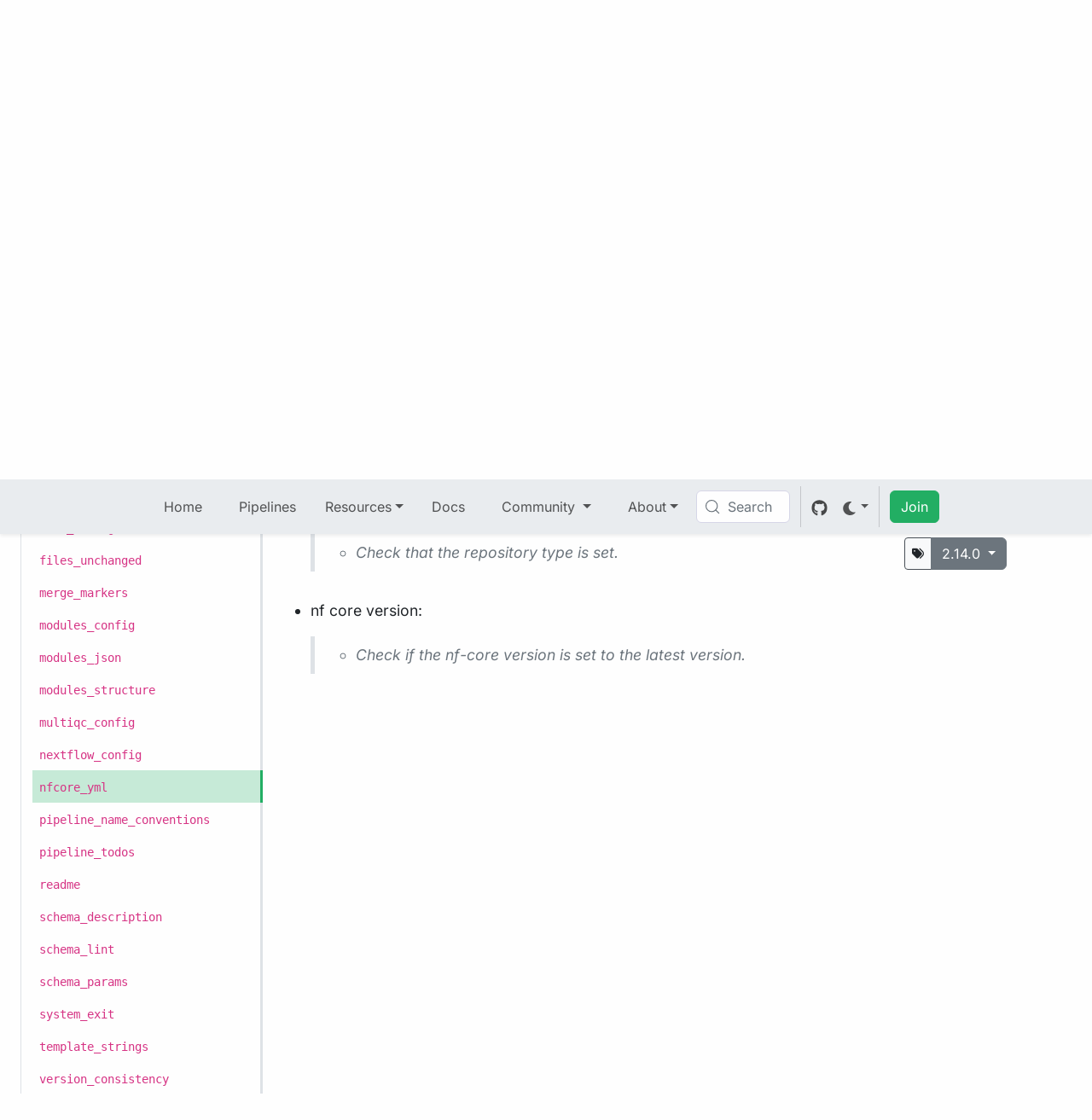

--- FILE ---
content_type: text/html; charset=UTF-8
request_url: https://nf-co.re/docs/nf-core-tools/api_reference/2.14.0/pipeline_lint_tests/nfcore_yml
body_size: 31841
content:
<!DOCTYPE html><html lang="en" data-astro-cid-uaae3k6t> <head><!-- Global Metadata --><meta charset="utf-8"><meta name="viewport" content="width=device-width,initial-scale=1"><meta name="color-scheme" content="light dark"><meta name="theme-color" content="#1d9655"><link rel="icon" type="image/svg+xml" href="/favicon.svg"><meta name="generator" content="Astro v5.16.4"><link rel="sitemap" href="/sitemap-index.xml"><!-- Primary Meta Tags --><title>nf-core/tools API documentation</title><meta name="title" content="nf-core/tools API documentation"><meta name="description" content="Automated documentation for nf-core/tools (`2.14.0`)"><!-- Open Graph / Facebook --><meta property="og:type" content="website"><meta property="og:url" content="https://nf-co.re/docs/nf-core-tools/api_reference/2.14.0/pipeline_lint_tests/nfcore_yml.html"><meta property="og:title" content="nf-core/tools API documentation"><meta property="og:description" content="Automated documentation for nf-core/tools (`2.14.0`)"><meta property="og:image" content="https://nf-co.re/og.png?title=nf-core%2Ftools%20API%20documentation&#38;subtitle=Automated%20documentation%20for%20nf-core%2Ftools%20(%602.14.0%60)&#38;category="><!-- Twitter --><meta property="twitter:card" content="summary_large_image"><meta property="twitter:url" content="https://nf-co.re/docs/nf-core-tools/api_reference/2.14.0/pipeline_lint_tests/nfcore_yml.html"><meta property="twitter:title" content="nf-core/tools API documentation"><meta property="twitter:description" content="Automated documentation for nf-core/tools (`2.14.0`)"><meta property="twitter:image" content="https://nf-co.re/og.png?title=nf-core%2Ftools%20API%20documentation&#38;subtitle=Automated%20documentation%20for%20nf-core%2Ftools%20(%602.14.0%60)&#38;category="><meta name="astro-view-transitions-enabled" content="true"><meta name="astro-view-transitions-fallback" content="none"><script type="module" src="https://nf-core-docs.netlify.app/_astro/ClientRouter.astro_astro_type_script_index_0_lang.a4P5ZAw4.js"></script><style>@font-face{font-family:Inter-509e2b3c59a4c65f;src:url("https://nf-core-docs.netlify.app/_astro/fonts/5288773a5a229461.woff2?dpl=693c1f0dda7cd70008a4e8cc") format("woff2");font-display:swap;unicode-range:U+0000-00FF,U+0131,U+0152-0153,U+02BB-02BC,U+02C6,U+02DA,U+02DC,U+0304,U+0308,U+0329,U+2000-206F,U+20AC,U+2122,U+2191,U+2193,U+2212,U+2215,U+FEFF,U+FFFD;font-weight:100 900;font-style:normal;}@font-face{font-family:Inter-509e2b3c59a4c65f;src:url("https://nf-core-docs.netlify.app/_astro/fonts/80cf3c0f3b45cc15.woff2?dpl=693c1f0dda7cd70008a4e8cc") format("woff2");font-display:swap;unicode-range:U+0000-00FF,U+0131,U+0152-0153,U+02BB-02BC,U+02C6,U+02DA,U+02DC,U+0304,U+0308,U+0329,U+2000-206F,U+20AC,U+2122,U+2191,U+2193,U+2212,U+2215,U+FEFF,U+FFFD;font-weight:100 900;font-style:italic;}@font-face{font-family:"Inter-509e2b3c59a4c65f fallback: Arial";src:local("Arial");font-display:swap;font-weight:100 900;font-style:normal;size-adjust:107.1194%;ascent-override:90.4365%;descent-override:22.518%;line-gap-override:0%;}@font-face{font-family:"Inter-509e2b3c59a4c65f fallback: Arial";src:local("Arial");font-display:swap;font-weight:100 900;font-style:italic;size-adjust:107.1194%;ascent-override:90.4365%;descent-override:22.518%;line-gap-override:0%;}:root{--font-inter:Inter-509e2b3c59a4c65f,"Inter-509e2b3c59a4c65f fallback: Arial",sans-serif;}</style><link rel="preload" href="https://nf-core-docs.netlify.app/_astro/fonts/5288773a5a229461.woff2?dpl=693c1f0dda7cd70008a4e8cc" as="font" type="font/woff2" crossorigin><link rel="preload" href="https://nf-core-docs.netlify.app/_astro/fonts/80cf3c0f3b45cc15.woff2?dpl=693c1f0dda7cd70008a4e8cc" as="font" type="font/woff2" crossorigin><style>@font-face{font-family:"Maven Pro-fad6d8ea776b8000";src:url("https://nf-core-docs.netlify.app/_astro/fonts/b1a3c06882549853.woff2?dpl=693c1f0dda7cd70008a4e8cc") format("woff2");font-display:swap;unicode-range:U+0000-00FF,U+0131,U+0152-0153,U+02BB-02BC,U+02C6,U+02DA,U+02DC,U+0304,U+0308,U+0329,U+2000-206F,U+20AC,U+2122,U+2191,U+2193,U+2212,U+2215,U+FEFF,U+FFFD;font-weight:400 900;font-style:normal;}@font-face{font-family:"Maven Pro-fad6d8ea776b8000 fallback: Arial";src:local("Arial");font-display:swap;font-weight:400 900;font-style:normal;size-adjust:103.6337%;ascent-override:93.1164%;descent-override:20.2637%;line-gap-override:0%;}:root{--font-maven-pro:"Maven Pro-fad6d8ea776b8000","Maven Pro-fad6d8ea776b8000 fallback: Arial",sans-serif;}</style><link rel="preload" href="https://nf-core-docs.netlify.app/_astro/fonts/b1a3c06882549853.woff2?dpl=693c1f0dda7cd70008a4e8cc" as="font" type="font/woff2" crossorigin><!-- DocSearch --><!-- Theme --><script>
    if (!window.theme) {
        const theme = (() => {
            if (typeof localStorage !== "undefined" && localStorage.getItem("theme")) {
                return localStorage.getItem("theme");
            }
            if (window.matchMedia("(prefers-color-scheme: dark)").matches) {
                return "dark";
            }
            return "light";
        })();
        function setTheme(theme) {
            //NOTE: same as in ThemeSwitch.svelte
            const root = document.documentElement;
            if (theme === "auto") {
                if (window.matchMedia("(prefers-color-scheme: dark)").matches) {
                    root.setAttribute("data-bs-theme", "dark");
                } else {
                    root.setAttribute("data-bs-theme", "light");
                }
            } else {
                root.setAttribute("data-bs-theme", theme);
            }
        }

        setTheme(theme);

        document.addEventListener("astro:after-swap", () => {
            setTheme(theme);
        });
    }
</script><script type="module" src="https://nf-core-docs.netlify.app/_astro/BaseHead.astro_astro_type_script_index_0_lang.ChuTqBsP.js"></script><!-- Google Analytics --><script type="text/partytown" src="https://www.googletagmanager.com/gtag/js?id=G-1J32LEB1KZ"></script><script type="text/partytown">
    window.dataLayer = window.dataLayer || [];
    function gtag() {
        dataLayer.push(arguments);
    }
    gtag("js", new Date());
    gtag("config", "G-1J32LEB1KZ");
</script><link rel="stylesheet" href="https://nf-core-docs.netlify.app/_astro/style.BV1kJrKS.css">
<style>h3:not(:first-of-type),h4{margin-top:2rem}h3:not(:first-of-type),h4 code{font-size:1.5rem}
</style>
<link rel="stylesheet" href="https://nf-core-docs.netlify.app/_astro/_subsection_.CT_hF6ZB.css">
<link rel="stylesheet" href="https://nf-core-docs.netlify.app/_astro/_doc_.RVhnE0Jg.css">
<style>ul[data-astro-cid-f2vicwmd]{--sl-sidebar-item-margin-inline: 9pt;--sl-sidebar-item-padding-inline: .8rem;list-style:none;padding:0}li[data-astro-cid-f2vicwmd]{overflow-wrap:anywhere;font-size:1rem}li[data-astro-cid-f2vicwmd] a[data-astro-cid-f2vicwmd]:not(.group-header){display:block;text-decoration:none;color:var(--bs-body-color);padding:.3em var(--sl-sidebar-item-padding-inline);border-inline-end:2pt solid var(--bs-border-color);line-height:1.4}li[data-astro-cid-f2vicwmd] a[data-astro-cid-f2vicwmd]:not(.group-header):hover{background-color:#22ae6326}li[data-astro-cid-f2vicwmd] summary[data-astro-cid-f2vicwmd][aria-current=page] .group-label[data-astro-cid-f2vicwmd] a[data-astro-cid-f2vicwmd]:hover{color:var(--bs-body-color);background-color:#22ae6300}li[data-astro-cid-f2vicwmd] .section-link[data-astro-cid-f2vicwmd]{color:var(--bs-secondary-color)}li[data-astro-cid-f2vicwmd] a[data-astro-cid-f2vicwmd][aria-current=page],li[data-astro-cid-f2vicwmd] a[data-astro-cid-f2vicwmd][aria-current=page]:hover,li[data-astro-cid-f2vicwmd] a[data-astro-cid-f2vicwmd][aria-current=page]:focus,li[data-astro-cid-f2vicwmd] summary[data-astro-cid-f2vicwmd][aria-current=page],li[data-astro-cid-f2vicwmd] summary[data-astro-cid-f2vicwmd][aria-current=page]:hover,li[data-astro-cid-f2vicwmd] summary[data-astro-cid-f2vicwmd][aria-current=page]:focus{color:var(--bs-body-color);background-color:#22ae6340;border-inline-end:2pt solid var(--bs-success)}li[data-astro-cid-f2vicwmd] a[data-astro-cid-f2vicwmd][aria-current=page] .section-link[data-astro-cid-f2vicwmd],li[data-astro-cid-f2vicwmd] a[data-astro-cid-f2vicwmd][aria-current=page]:hover .section-link[data-astro-cid-f2vicwmd],li[data-astro-cid-f2vicwmd] a[data-astro-cid-f2vicwmd][aria-current=page]:focus .section-link[data-astro-cid-f2vicwmd],li[data-astro-cid-f2vicwmd] summary[data-astro-cid-f2vicwmd][aria-current=page] .section-link[data-astro-cid-f2vicwmd],li[data-astro-cid-f2vicwmd] summary[data-astro-cid-f2vicwmd][aria-current=page]:hover .section-link[data-astro-cid-f2vicwmd],li[data-astro-cid-f2vicwmd] summary[data-astro-cid-f2vicwmd][aria-current=page]:focus .section-link[data-astro-cid-f2vicwmd]{color:var(--bs-secondary-color)}ul[data-astro-cid-f2vicwmd] ul[data-astro-cid-f2vicwmd] li[data-astro-cid-f2vicwmd]{margin-inline-start:var(--sl-sidebar-item-margin-inline);border-inline-start:1pt solid var(--bs-border-color);padding-inline-start:var(--sl-sidebar-item-padding-inline)}summary[data-astro-cid-f2vicwmd]{display:flex;align-items:center;justify-content:space-between;cursor:pointer;user-select:none;border-inline-end:2pt solid var(--bs-border-color)}summary[data-astro-cid-f2vicwmd] a[data-astro-cid-f2vicwmd],summary[data-astro-cid-f2vicwmd] span[data-astro-cid-f2vicwmd]{text-decoration:none;padding:.3em .5rem;margin-bottom:0;color:var(--bs-body-color);font-family:var(--font-inter)}summary[data-astro-cid-f2vicwmd] svg[data-astro-cid-f2vicwmd][data-icon],summary[data-astro-cid-f2vicwmd] .fa-regular[data-astro-cid-f2vicwmd]{margin-left:-7.25pt}summary[data-astro-cid-f2vicwmd]::marker,summary[data-astro-cid-f2vicwmd]::-webkit-details-marker{display:none}.top-level[data-astro-cid-f2vicwmd] summary[data-astro-cid-f2vicwmd] .h6[data-astro-cid-f2vicwmd]{padding-top:.15rem;padding-bottom:.15rem;margin-bottom:0}.top-level[data-astro-cid-f2vicwmd] summary[data-astro-cid-f2vicwmd] .h6[data-astro-cid-f2vicwmd] a[data-astro-cid-f2vicwmd],.top-level[data-astro-cid-f2vicwmd] summary[data-astro-cid-f2vicwmd] .h6[data-astro-cid-f2vicwmd] span[data-astro-cid-f2vicwmd]{padding-left:var(--sl-sidebar-item-margin-inline)}.hover-target[data-astro-cid-f2vicwmd]{flex-shrink:0}.hover-target[data-astro-cid-f2vicwmd]:hover{color:var(--bs-success)}[data-astro-cid-f2vicwmd][open]>summary[data-astro-cid-f2vicwmd] .caret[data-astro-cid-f2vicwmd]{transform:rotate(90deg)}a[data-astro-cid-f2vicwmd]>[data-astro-cid-f2vicwmd]:not(:last-child),.group-label[data-astro-cid-f2vicwmd]>[data-astro-cid-f2vicwmd]:not(:last-child){margin-inline-end:.25em}div[data-astro-cid-52xxwqqf].sticky-top-under{max-width:20rem}
</style><script>!(function(w,p,f,c){if(!window.crossOriginIsolated && !navigator.serviceWorker) return;c=w[p]=Object.assign(w[p]||{},{"lib":"/~partytown/","debug":false});c[f]=(c[f]||[]).concat(["dataLayer.push"])})(window,'partytown','forward');/* Partytown 0.11.2 - MIT QwikDev */
const t={preserveBehavior:!1},e=e=>{if("string"==typeof e)return[e,t];const[n,r=t]=e;return[n,{...t,...r}]},n=Object.freeze((t=>{const e=new Set;let n=[];do{Object.getOwnPropertyNames(n).forEach((t=>{"function"==typeof n[t]&&e.add(t)}))}while((n=Object.getPrototypeOf(n))!==Object.prototype);return Array.from(e)})());!function(t,r,o,i,a,s,c,l,d,p,u=t,f){function h(){f||(f=1,"/"==(c=(s.lib||"/~partytown/")+(s.debug?"debug/":""))[0]&&(d=r.querySelectorAll('script[type="text/partytown"]'),i!=t?i.dispatchEvent(new CustomEvent("pt1",{detail:t})):(l=setTimeout(v,(null==s?void 0:s.fallbackTimeout)||1e4),r.addEventListener("pt0",w),a?y(1):o.serviceWorker?o.serviceWorker.register(c+(s.swPath||"partytown-sw.js"),{scope:c}).then((function(t){t.active?y():t.installing&&t.installing.addEventListener("statechange",(function(t){"activated"==t.target.state&&y()}))}),console.error):v())))}function y(e){p=r.createElement(e?"script":"iframe"),t._pttab=Date.now(),e||(p.style.display="block",p.style.width="0",p.style.height="0",p.style.border="0",p.style.visibility="hidden",p.setAttribute("aria-hidden",!0)),p.src=c+"partytown-"+(e?"atomics.js?v=0.11.2":"sandbox-sw.html?"+t._pttab),r.querySelector(s.sandboxParent||"body").appendChild(p)}function v(n,o){for(w(),i==t&&(s.forward||[]).map((function(n){const[r]=e(n);delete t[r.split(".")[0]]})),n=0;n<d.length;n++)(o=r.createElement("script")).innerHTML=d[n].innerHTML,o.nonce=s.nonce,r.head.appendChild(o);p&&p.parentNode.removeChild(p)}function w(){clearTimeout(l)}s=t.partytown||{},i==t&&(s.forward||[]).map((function(r){const[o,{preserveBehavior:i}]=e(r);u=t,o.split(".").map((function(e,r,o){var a;u=u[o[r]]=r+1<o.length?u[o[r]]||(a=o[r+1],n.includes(a)?[]:{}):(()=>{let e=null;if(i){const{methodOrProperty:n,thisObject:r}=((t,e)=>{let n=t;for(let t=0;t<e.length-1;t+=1)n=n[e[t]];return{thisObject:n,methodOrProperty:e.length>0?n[e[e.length-1]]:void 0}})(t,o);"function"==typeof n&&(e=(...t)=>n.apply(r,...t))}return function(){let n;return e&&(n=e(arguments)),(t._ptf=t._ptf||[]).push(o,arguments),n}})()}))})),"complete"==r.readyState?h():(t.addEventListener("DOMContentLoaded",h),t.addEventListener("load",h))}(window,document,navigator,top,window.crossOriginIsolated);;(e=>{e.addEventListener("astro:before-swap",e=>{let r=document.body.querySelector("iframe[src*='/~partytown/']");if(r)e.newDocument.body.append(r)})})(document);</script><style>[data-astro-transition-scope="astro-obzxlnya-1"] { view-transition-name: astro-obzxlnya-1; }@layer astro { ::view-transition-old(astro-obzxlnya-1) { 
	animation-duration: 180ms;
	animation-timing-function: cubic-bezier(0.76, 0, 0.24, 1);
	animation-fill-mode: both;
	animation-name: astroFadeOut; }::view-transition-new(astro-obzxlnya-1) { 
	animation-duration: 180ms;
	animation-timing-function: cubic-bezier(0.76, 0, 0.24, 1);
	animation-fill-mode: both;
	animation-name: astroFadeIn; }[data-astro-transition=back]::view-transition-old(astro-obzxlnya-1) { 
	animation-duration: 180ms;
	animation-timing-function: cubic-bezier(0.76, 0, 0.24, 1);
	animation-fill-mode: both;
	animation-name: astroFadeOut; }[data-astro-transition=back]::view-transition-new(astro-obzxlnya-1) { 
	animation-duration: 180ms;
	animation-timing-function: cubic-bezier(0.76, 0, 0.24, 1);
	animation-fill-mode: both;
	animation-name: astroFadeIn; } }[data-astro-transition-fallback="old"] [data-astro-transition-scope="astro-obzxlnya-1"],
			[data-astro-transition-fallback="old"][data-astro-transition-scope="astro-obzxlnya-1"] { 
	animation-duration: 180ms;
	animation-timing-function: cubic-bezier(0.76, 0, 0.24, 1);
	animation-fill-mode: both;
	animation-name: astroFadeOut; }[data-astro-transition-fallback="new"] [data-astro-transition-scope="astro-obzxlnya-1"],
			[data-astro-transition-fallback="new"][data-astro-transition-scope="astro-obzxlnya-1"] { 
	animation-duration: 180ms;
	animation-timing-function: cubic-bezier(0.76, 0, 0.24, 1);
	animation-fill-mode: both;
	animation-name: astroFadeIn; }[data-astro-transition=back][data-astro-transition-fallback="old"] [data-astro-transition-scope="astro-obzxlnya-1"],
			[data-astro-transition=back][data-astro-transition-fallback="old"][data-astro-transition-scope="astro-obzxlnya-1"] { 
	animation-duration: 180ms;
	animation-timing-function: cubic-bezier(0.76, 0, 0.24, 1);
	animation-fill-mode: both;
	animation-name: astroFadeOut; }[data-astro-transition=back][data-astro-transition-fallback="new"] [data-astro-transition-scope="astro-obzxlnya-1"],
			[data-astro-transition=back][data-astro-transition-fallback="new"][data-astro-transition-scope="astro-obzxlnya-1"] { 
	animation-duration: 180ms;
	animation-timing-function: cubic-bezier(0.76, 0, 0.24, 1);
	animation-fill-mode: both;
	animation-name: astroFadeIn; }</style><style>[data-astro-transition-scope="astro-m7h43nga-2"] { view-transition-name: astro-m7h43nga-2; }@layer astro { ::view-transition-old(astro-m7h43nga-2) { 
	animation-duration: 180ms;
	animation-timing-function: cubic-bezier(0.76, 0, 0.24, 1);
	animation-fill-mode: both;
	animation-name: astroFadeOut; }::view-transition-new(astro-m7h43nga-2) { 
	animation-duration: 180ms;
	animation-timing-function: cubic-bezier(0.76, 0, 0.24, 1);
	animation-fill-mode: both;
	animation-name: astroFadeIn; }[data-astro-transition=back]::view-transition-old(astro-m7h43nga-2) { 
	animation-duration: 180ms;
	animation-timing-function: cubic-bezier(0.76, 0, 0.24, 1);
	animation-fill-mode: both;
	animation-name: astroFadeOut; }[data-astro-transition=back]::view-transition-new(astro-m7h43nga-2) { 
	animation-duration: 180ms;
	animation-timing-function: cubic-bezier(0.76, 0, 0.24, 1);
	animation-fill-mode: both;
	animation-name: astroFadeIn; } }[data-astro-transition-fallback="old"] [data-astro-transition-scope="astro-m7h43nga-2"],
			[data-astro-transition-fallback="old"][data-astro-transition-scope="astro-m7h43nga-2"] { 
	animation-duration: 180ms;
	animation-timing-function: cubic-bezier(0.76, 0, 0.24, 1);
	animation-fill-mode: both;
	animation-name: astroFadeOut; }[data-astro-transition-fallback="new"] [data-astro-transition-scope="astro-m7h43nga-2"],
			[data-astro-transition-fallback="new"][data-astro-transition-scope="astro-m7h43nga-2"] { 
	animation-duration: 180ms;
	animation-timing-function: cubic-bezier(0.76, 0, 0.24, 1);
	animation-fill-mode: both;
	animation-name: astroFadeIn; }[data-astro-transition=back][data-astro-transition-fallback="old"] [data-astro-transition-scope="astro-m7h43nga-2"],
			[data-astro-transition=back][data-astro-transition-fallback="old"][data-astro-transition-scope="astro-m7h43nga-2"] { 
	animation-duration: 180ms;
	animation-timing-function: cubic-bezier(0.76, 0, 0.24, 1);
	animation-fill-mode: both;
	animation-name: astroFadeOut; }[data-astro-transition=back][data-astro-transition-fallback="new"] [data-astro-transition-scope="astro-m7h43nga-2"],
			[data-astro-transition=back][data-astro-transition-fallback="new"][data-astro-transition-scope="astro-m7h43nga-2"] { 
	animation-duration: 180ms;
	animation-timing-function: cubic-bezier(0.76, 0, 0.24, 1);
	animation-fill-mode: both;
	animation-name: astroFadeIn; }</style><style>[data-astro-transition-scope="astro-kpaurqc5-3"] { view-transition-name: title; }@layer astro { ::view-transition-old(title) { 
	animation-duration: 180ms;
	animation-timing-function: cubic-bezier(0.76, 0, 0.24, 1);
	animation-fill-mode: both;
	animation-name: astroFadeOut; }::view-transition-new(title) { 
	animation-duration: 180ms;
	animation-timing-function: cubic-bezier(0.76, 0, 0.24, 1);
	animation-fill-mode: both;
	animation-name: astroFadeIn; }[data-astro-transition=back]::view-transition-old(title) { 
	animation-duration: 180ms;
	animation-timing-function: cubic-bezier(0.76, 0, 0.24, 1);
	animation-fill-mode: both;
	animation-name: astroFadeOut; }[data-astro-transition=back]::view-transition-new(title) { 
	animation-duration: 180ms;
	animation-timing-function: cubic-bezier(0.76, 0, 0.24, 1);
	animation-fill-mode: both;
	animation-name: astroFadeIn; } }[data-astro-transition-fallback="old"] [data-astro-transition-scope="astro-kpaurqc5-3"],
			[data-astro-transition-fallback="old"][data-astro-transition-scope="astro-kpaurqc5-3"] { 
	animation-duration: 180ms;
	animation-timing-function: cubic-bezier(0.76, 0, 0.24, 1);
	animation-fill-mode: both;
	animation-name: astroFadeOut; }[data-astro-transition-fallback="new"] [data-astro-transition-scope="astro-kpaurqc5-3"],
			[data-astro-transition-fallback="new"][data-astro-transition-scope="astro-kpaurqc5-3"] { 
	animation-duration: 180ms;
	animation-timing-function: cubic-bezier(0.76, 0, 0.24, 1);
	animation-fill-mode: both;
	animation-name: astroFadeIn; }[data-astro-transition=back][data-astro-transition-fallback="old"] [data-astro-transition-scope="astro-kpaurqc5-3"],
			[data-astro-transition=back][data-astro-transition-fallback="old"][data-astro-transition-scope="astro-kpaurqc5-3"] { 
	animation-duration: 180ms;
	animation-timing-function: cubic-bezier(0.76, 0, 0.24, 1);
	animation-fill-mode: both;
	animation-name: astroFadeOut; }[data-astro-transition=back][data-astro-transition-fallback="new"] [data-astro-transition-scope="astro-kpaurqc5-3"],
			[data-astro-transition=back][data-astro-transition-fallback="new"][data-astro-transition-scope="astro-kpaurqc5-3"] { 
	animation-duration: 180ms;
	animation-timing-function: cubic-bezier(0.76, 0, 0.24, 1);
	animation-fill-mode: both;
	animation-name: astroFadeIn; }</style></head> <body tabindex="0" data-astro-cid-uaae3k6t> <nav class="navbar fixed-top navbar-expand-xl bg-body-secondary text-body-secondary shadow-sm d-print-none py-0 py-xl-2" data-astro-cid-ney5tt7t> <div class="container-fluid" data-astro-cid-ney5tt7t> <a class="navbar-brand d-xl-none" href="/" data-astro-cid-ney5tt7t> <div class="hide-dark" data-astro-cid-ney5tt7t> <svg xml:space="preserve" id="Layer_1" x="0" y="0" viewBox="0 0 1022 266" data-astro-cid-ney5tt7t="true"><style id="style674" type="text/css">.st6{fill:#24af63}.st8{fill:#fff}.st10{fill:#ecdc86}.st13{fill:#396e35}</style><path id="path684" d="M67.5 99.4c11.2-2.5 21.2-3.8 30-3.8 15 0 26.2 2.9 33.8 8.8s11.3 15.5 11.3 29v71.4h-31.3v-65.1c0-12.2-6.9-18.3-20.6-18.3-3.1 0-6.2.4-9.4 1-3.2.7-5.7 1.5-7.6 2.5v79.7H42.5v-97.2c5.5-2.8 13.8-5.5 25-8" class="st6" /><path id="path686" d="M178.3 122.5h-15.5v-24h15.7V96c.1-15.9 3.8-27 11-33.3 7.2-6.2 17-9.3 29.5-9.3 2.2 0 4.7.2 7.3.6 2.7.4 4.8.9 6.5 1.5V83c-1.5-1.5-3.1-2.7-4.6-3.5s-3.5-1.2-5.9-1.2c-3.9 0-7 1-9.2 3.1s-3.4 5.7-3.4 10.7v6.3h23.1v23.9h-23.3v82.3h-31.3v-82.1z" class="st6" /><path id="path688" d="M255.7 129.6h64v21.6h-64z" style="fill:#21af62" /><path id="path690" d="M372 201.4c-8.4-4.1-15.1-10.2-20-18.4-5-8.2-7.5-18.2-7.5-29.9 0-18.9 5-33.2 15.1-42.9s23.5-14.6 40.3-14.6c5.9 0 11.8.6 17.8 1.8s11.3 2.8 16 4.9v26.9c-5.7-2.5-10.8-4.4-15.3-5.8-4.5-1.3-9-2-13.4-2-9.2 0-16.4 2.3-21.6 6.8q-7.8 6.75-7.8 21.3c0 10.8 2.4 18.8 7.2 23.9 4.8 5.2 12.7 7.8 23.6 7.8 8.3 0 17.4-2.8 27.5-8.4v26.7q-7.5 4.05-15.6 6c-5.4 1.3-11.4 2-18.2 2-10.3 0-19.7-2.1-28.1-6.1" class="st8" style="fill:#000" /><path id="path692" d="M463.3 193.6c-9-9.5-13.4-23.6-13.4-42.4 0-19.6 4.4-33.9 13.3-42.8 8.9-9 22.4-13.4 40.4-13.4s31.6 4.6 40.7 13.7c9.1 9.2 13.6 23.3 13.6 42.5 0 18.5-4.7 32.5-14.1 42.2s-22.8 14.5-40.3 14.5c-17.8 0-31.3-4.8-40.2-14.3m57.7-18.8c3.9-5.4 5.9-13.3 5.9-23.6 0-11.3-1.9-19.4-5.8-24.2-3.8-4.8-9.7-7.2-17.5-7.2-8.1 0-14 2.4-17.5 7.2-3.6 4.8-5.4 12.9-5.4 24.2 0 10.8 1.9 18.8 5.6 23.9 3.7 5.2 9.5 7.8 17.3 7.8q11.55 0 17.4-8.1" class="st8" style="fill:#000" /><path id="path694" d="M579.5 109.7c2.1-1.8 5.8-3.8 11-6.1 5.2-2.2 11.1-4.2 17.6-5.8s12.8-2.4 18.8-2.4c11.6 0 19.7 1.8 24.1 5.2v22.9c-5.6-1.3-13.6-1.9-24.1-1.9-6.6 0-12 .4-16.2 1v82.1h-31.3v-95z" class="st8" style="fill:#000" /><path id="path696" d="M761.7 159.8h-70.1c2.7 14.7 12.5 22 29.6 22 5.2 0 10.2-.7 15.2-2.2s10.2-3.4 15.8-5.8v26.9c-11.5 4.8-24.3 7.1-38.6 7.1-10.8 0-20.2-2.2-28.3-6.6s-14.4-10.7-18.9-19-6.7-18-6.7-29.2c0-18.5 4.6-32.8 13.7-42.9C682.6 100 695.7 95 712.6 95c33.2 0 49.5 21.6 49.1 64.8m-70.3-19.9h39.2c-1-7.6-3-12.9-6-16.2-3-3.2-7.5-4.8-13.3-4.8-11.2 0-17.8 7-19.9 21" class="st8" style="fill:#000" /><linearGradient id="SVGID_1_" x1="275.463" x2="313.341" y1="129.752" y2="159.346" gradientUnits="userSpaceOnUse"><stop id="stop700" offset=".215" style="stop-color:#0d552b" /><stop id="stop702" offset=".311" style="stop-color:#176837" /><stop id="stop704" offset=".461" style="stop-color:#1f8448" /><stop id="stop706" offset=".604" style="stop-color:#239a56" /><stop id="stop708" offset=".736" style="stop-color:#24a860" /><stop id="stop710" offset=".847" style="stop-color:#25af64" /></linearGradient><path id="polygon713" d="M319.7 129.7v21.5h-61l21.5-21.5z" style="fill:url(#SVGID_1_)" /><g id="UR4fCq.tif"><g id="g731"><path id="path715" d="M967.2 117.7v3.4c-.1 0-.1 0-.2.1-.6-.5-1.2-.9-1.7-1.4-3.8-3.2-7.9-6.1-12.4-8.3-.8-.4-1.5-.8-2.4-1-.1-.1-.2-.2-.3-.2-1.7-.7-3.4-1.3-5.2-1.7-3.9-.9-7.8-1-11.7-.2-5 1-9.5 3.2-13.7 6s-7.9 6.1-11.4 9.7c-.6.6-.6.6-1-.2-1.9-3.9-3.9-7.7-6.5-11.2-2-2.7-4.2-5.1-7-6.9-2.9-1.8-6-2.4-9.3-1.6-4.1 1-7.4 3.4-10.5 6.1-1.9 1.5-3.6 3.1-5.3 4.7-1.6 1.4-3.1 2.9-4.8 4.3-.3.3-.5.2-.7 0-1.6-1.7-3.3-3.2-5.3-4.3-2.9-1.6-6-1.8-9.1-.7-2.6.9-5 2.3-7.3 3.7-.9.6-1.8 1.2-2.8 1.7v-.2c.1-.2.1-.4.1-.5q.15-6.3 1.2-12.6c.9-5.7 2.3-11.3 4.9-16.6 1.9-3.9 4.4-7.4 7.7-10.4 4.3-3.9 9.3-6.3 14.8-7.9 5.9-1.7 12-2.4 18.2-2.7 2.4-.1 4.9-.2 7.3-.3 1.2.5 2.4.8 3.7 1.2 1.8.5 3.6 1.1 5.3 1.6.9.3 1.8.7 2.7 1 3.5 1.3 6.9 2.9 9.9 5.2.8.6 1.5 1.2 2.3 1.9-.2-.6-.4-1.1-.6-1.6-1.3-3.5-3.3-6.4-6.5-8.3-1.3-.8-2.8-1.5-4.1-2.2.1 0 .3 0 .4-.1 4.3-.7 8.6-1.1 12.9-1.3 3.7-.1 7.5-.1 11.2.3 4.3.5 8.6 1.3 12.7 2.8 6.1 2.2 11.3 5.8 15.3 10.9 3.5 4.5 5.7 9.6 7.2 15 1.4 5.4 2 11 2.2 16.5-.2 2.1-.2 4.2-.2 6.3" class="st6" /><path id="path717" d="M967.2 111.4h.1v6.3h-.1z" class="st10" /><path id="path719" d="M932.7 21.7v.1h-4.2v-.1z" style="fill:#a0918f" /><path id="path721" d="M935.5 199.9c2.4-1 4.7-2.1 6.9-3.4 2.6-1.6 5.1-3.3 7.6-5.1q3.15-2.4 6-4.8c1.1-1 2.3-1.9 3.4-2.9.2-.2.2-.1.3.1.4 1.6.7 3.1 1 4.7.4 2.1.8 4.3 1 6.5.3 2.5.4 5 .2 7.6-.2 3.1-.8 6.2-1.8 9.2-.7 1.8-1.5 3.5-2.5 5.1-1.3 2.1-2.9 3.9-4.7 5.6q-3.3 3-7.2 5.1c-3.5 2-7.3 3.4-11.1 4.6-3.7 1.1-7.4 1.9-11.2 2.6-1 .2-2.1.4-3.1.3-2.2-.1-4.3-.6-6.4-1.4-3.1-1.2-5.9-3.1-8.9-4.5-1.7-.8-3.4-1.3-5.2-1.5-2.4-.2-4.4.7-6.1 2.3-1.3 1.2-2.5 2.5-3.7 3.7-2.1 2.1-4.6 3.5-7.5 3.9-1.9.3-3.9.2-5.8-.1-2.7-.4-5.4-1-8-1.8q-5.7-1.8-10.5-5.4c-3-2.3-5.4-5.1-7.4-8.4-1.9-3.3-3.2-6.8-4-10.5-.4-1.6-.6-3.3-.7-4.9-.2-2.3-.4-4.6-.3-7 .1-3.3.3-6.5.8-9.9.4.3.7.7 1.1 1q3.15 2.85 6.9 5.1c2.8 1.6 5.7 2.9 8.9 3.7 2.1.6 4.3.9 6.5 1.1 1.8.1 3.6.2 5.4.1 2.1-.1 4.2-.3 6.3-.8.3 0 .5 0 .8-.1 1.9-.4 3.8-.8 5.6-1.4 2.1-.6 4.3-1.3 6.3-2.1l6-2.4c.6-.3.9-.1 1.4.2 3.3 2.6 6.9 4.8 10.8 6.3 4.3 1.7 8.8 2.5 13.4 2.1 3.2-.5 6.4-1.3 9.5-2.5" class="st6" /><path id="path723" d="M935.5 199.9c-3.1 1.2-6.3 2.1-9.7 2.4-4.7.4-9.1-.4-13.4-2.1-3.9-1.5-7.5-3.7-10.8-6.3-.5-.4-.8-.5-1.4-.2q-3 1.35-6 2.4-3.15 1.2-6.3 2.1c-1.9.5-3.7 1-5.6 1.4-.3.1-.5.1-.8.1.7-.8 1.3-1.5 2-2.3 2.7-3.1 4.5-6.6 5.6-10.5 1.5-5.3 3.1-10.7 4.3-16.1.9-4 1.7-8 2.3-12 .4-2.9.6-5.8.8-8.7.2-2.7.1-5.4-.1-8-.5-8.1-2.3-15.9-5.6-23.3-2-4.4-5.3-7.5-10.2-8.7-2.1-.5-4.1-.4-6.2.3-.2.1-.3.1-.5.1 3.1-2.7 6.4-5.1 10.5-6.1 3.3-.8 6.4-.2 9.3 1.6s5.1 4.2 7 6.9c2.6 3.5 4.6 7.3 6.5 11.2.4.8.4.8 1 .2 3.5-3.6 7.3-6.9 11.4-9.7 4.2-2.8 8.7-5 13.7-6 3.9-.8 7.8-.7 11.7.2 1.8.4 3.5 1 5.2 1.7.1.1.3.1.3.2-5 .1-9.3 2-13.2 4.9-1.9 1.4-3.6 3-4.9 5-1.1 1.6-1.9 3.4-2.8 5.2-1.7 3.6-3.1 7.3-4.1 11.2-.9 3.3-1.4 6.7-1.7 10.1-.2 2.6-.3 5.3-.2 7.9.1 3.2.4 6.5.8 9.7.7 5.4 1.7 10.8 2.5 16.1.5 3 .9 6 1.4 8.9.7 4.3 3.1 7.6 6.6 10.1.3-.1.4 0 .6.1" class="st10" /><path id="path725" d="M928.5 21.8h4.2c3.4.2 6.8.7 10.1 1.8 2.5.9 3.1 2.5 1.6 4.7-1.1 1.6-2.6 2.7-4.1 3.7-2 1.4-4.2 2.5-6.5 3.3-2.4.9-4.7 0-6.1-2.4-.5-.7-.8-1.5-1-2.4-.1-.3-.2-.4-.4-.4-5.3-.9-10 .3-13.9 4.1-3.2 3.1-5.1 6.9-6.4 11.1-1.2 3.8-1.8 7.6-2 11.5-.2 3.5.1 7 .6 10.4.1.6.3 1.2.3 1.8.1.7-.1 1.4-.8 1.8-.7.5-1.4.4-2.2.4-1.8-.5-3.6-1.1-5.3-1.6v-1.3c0-1.8 0-3.7.1-5.5.4-7.3 1.5-14.5 4.3-21.3 2.1-5.1 5.1-9.5 9.3-13 3.5-2.9 7.5-4.8 11.9-5.8q3-.75 6.3-.9" style="fill:#3f2b29" /><path id="path727" d="M901.7 71.3c.8 0 1.5.1 2.2-.4.6-.5.9-1.1.8-1.8l-.3-1.8c.3 0 .7-.1 1-.1 1.4.8 2.8 1.4 4.1 2.2 3.2 2 5.2 4.9 6.5 8.3.2.5.4 1.1.6 1.6-.8-.6-1.5-1.3-2.3-1.9-3-2.3-6.3-3.9-9.9-5.2-.9-.2-1.8-.6-2.7-.9" class="st13" /><path id="path729" d="M896.3 68.4v1.3c-1.2-.4-2.5-.7-3.7-1.2 1.3 0 2.5-.1 3.7-.1" class="st13" /></g></g></svg> </div> <div class="hide-light" data-astro-cid-ney5tt7t> <svg xml:space="preserve" style="fill-rule:evenodd;clip-rule:evenodd;stroke-linejoin:round;stroke-miterlimit:2" viewBox="0 0 4259 1109" data-astro-cid-ney5tt7t="true"><path d="M281.25 414.167c46.667-10.417 88.333-15.834 125-15.834 62.5 0 109.167 12.084 140.833 36.667 31.667 24.583 47.084 64.583 47.084 120.833v297.5H463.75v-271.25c0-50.833-28.75-76.25-85.833-76.25-12.917 0-25.834 1.667-39.167 4.167-13.333 2.917-23.75 6.25-31.667 10.417V852.5h-130v-405c22.917-11.667 57.5-22.917 104.167-33.333M742.917 510.417h-64.584v-100h65.417V400c.417-66.25 15.833-112.5 45.833-138.75 30-25.833 70.834-38.75 122.917-38.75 9.167 0 19.583.833 30.417 2.5 11.25 1.667 20 3.75 27.083 6.25v114.583c-6.25-6.25-12.917-11.25-19.167-14.583s-14.583-5-24.583-5c-16.25 0-29.167 4.167-38.333 12.917-9.167 8.75-14.167 23.75-14.167 44.583V410H970v99.583h-97.083V852.5H742.5V510.417z" style="fill:#24af63;fill-rule:nonzero" /><path d="M1065.42 540h266.667v90H1065.42z" style="fill:#21af62;fill-rule:nonzero" /><path d="M1332.08 540.417V630h-254.166l89.583-89.583z" style="fill:url(#a);fill-rule:nonzero" /><path d="M1550 839.167c-35-17.084-62.917-42.5-83.333-76.667-20.834-34.167-31.25-75.833-31.25-124.583 0-78.75 20.833-138.334 62.916-178.75 42.084-40.417 97.917-60.834 167.917-60.834 24.583 0 49.167 2.5 74.167 7.5s47.083 11.667 66.666 20.417v112.083c-23.75-10.416-45-18.333-63.75-24.166-18.75-5.417-37.5-8.334-55.833-8.334-38.333 0-68.333 9.584-90 28.334q-32.5 28.125-32.5 88.75c0 45 10 78.333 30 99.583 20 21.667 52.917 32.5 98.333 32.5 34.584 0 72.5-11.667 114.584-35v111.25q-31.25 16.875-65 25c-22.5 5.417-47.5 8.333-75.834 8.333-42.916 0-82.083-8.75-117.083-25.416M1930.42 806.667c-37.5-39.584-55.834-98.334-55.834-176.667 0-81.667 18.334-141.25 55.417-178.333 37.083-37.5 93.333-55.834 168.333-55.834S2230.003 415 2267.92 452.917C2305.836 491.25 2324.586 550 2324.586 630c0 77.083-19.583 135.417-58.75 175.833-39.166 40.417-95 60.417-167.916 60.417-74.167 0-130.417-20-167.5-59.583m240.416-78.334c16.25-22.5 24.584-55.416 24.584-98.333 0-47.083-7.917-80.833-24.167-100.833-15.833-20-40.417-30-72.917-30-33.75 0-58.333 10-72.916 30-15 20-22.5 53.75-22.5 100.833 0 45 7.916 78.333 23.333 99.583 15.417 21.667 39.583 32.5 72.083 32.5q48.126 0 72.5-33.75M2414.58 457.083c8.75-7.5 24.167-15.833 45.834-25.416 21.666-9.167 46.25-17.5 73.333-24.167s53.333-10 78.333-10c48.334 0 82.084 7.5 100.417 21.667v95.416c-23.333-5.416-56.667-7.916-100.417-7.916-27.5 0-50 1.666-67.5 4.166v342.084h-130.416V457.083zM3173.75 665.833h-292.083c11.25 61.25 52.083 91.667 123.333 91.667 21.667 0 42.5-2.917 63.333-9.167 20.834-6.25 42.5-14.166 65.834-24.166V836.25c-47.917 20-101.25 29.583-160.834 29.583-45 0-84.166-9.166-117.916-27.5-33.75-18.333-60-44.583-78.75-79.166-18.75-34.584-27.917-75-27.917-121.667 0-77.083 19.167-136.667 57.083-178.75 38.334-42.083 92.917-62.917 163.334-62.917 138.333 0 206.25 90 204.583 270m-292.917-82.916h163.334c-4.167-31.667-12.5-53.75-25-67.5-12.5-13.334-31.25-20-55.417-20-46.667 0-74.167 29.166-82.917 87.5" style="fill:#fff;fill-rule:nonzero" /><path d="M4030 490.417v14.166c-.417 0-.417 0-.833.417-2.5-2.083-5-3.75-7.084-5.833-15.833-13.334-32.916-25.417-51.666-34.584-3.334-1.666-6.25-3.333-10-4.166-.417-.417-.834-.834-1.25-.834-7.084-2.916-14.167-5.416-21.667-7.083-16.25-3.75-32.5-4.167-48.75-.833-20.833 4.166-39.583 13.333-57.083 25s-32.917 25.416-47.5 40.416c-2.5 2.5-2.5 2.5-4.167-.833-7.917-16.25-16.25-32.083-27.083-46.667-8.334-11.25-17.5-21.25-29.167-28.75-12.083-7.5-25-10-38.75-6.666-17.083 4.166-30.833 14.166-43.75 25.416-7.917 6.25-15 12.917-22.083 19.584-6.667 5.833-12.917 12.083-20 17.916-1.25 1.25-2.084.834-2.917 0-6.667-7.083-13.75-13.333-22.083-17.916-12.084-6.667-25-7.5-37.917-2.917-10.833 3.75-20.833 9.583-30.417 15.417-3.75 2.5-7.5 5-11.666 7.083v-.833c.416-.834.416-1.667.416-2.084q.626-26.25 5-52.5c3.75-23.75 9.584-47.083 20.417-69.166 7.917-16.25 18.333-30.834 32.083-43.334 17.917-16.25 38.75-26.25 61.667-32.916 24.583-7.084 50-10 75.833-11.25 10-.417 20.417-.834 30.417-1.25 5 2.083 10 3.333 15.417 5 7.5 2.083 15 4.583 22.083 6.666 3.75 1.25 7.5 2.917 11.25 4.167 14.583 5.417 28.75 12.083 41.25 21.667 3.333 2.5 6.25 5 9.583 7.916-.833-2.5-1.666-4.583-2.5-6.666-5.416-14.584-13.75-26.667-27.083-34.584-5.417-3.333-11.667-6.25-17.083-9.166.416 0 37.5-5 55.416-5.834 15.417-.416 31.25-.416 46.667 1.25 17.917 2.084 35.833 5.417 52.917 11.667 25.416 9.167 47.083 24.167 63.75 45.417 14.583 18.75 23.75 40 30 62.5 5.833 22.5 8.333 45.833 9.166 68.75-.833 8.75-.833 17.5-.833 26.25M3897.92 832.917c10-4.167 19.583-8.75 28.75-14.167 10.833-6.667 21.25-13.75 31.666-21.25a656 656 0 0 0 25-20c4.584-4.167 9.584-7.917 14.167-12.083.833-.834.833-.417 1.25.416 1.667 6.667 2.917 12.917 4.167 19.584 1.666 8.75 3.333 17.916 4.166 27.083 1.25 10.417 1.667 20.833.834 31.667a152.4 152.4 0 0 1-7.5 38.333c-2.917 7.5-6.25 14.583-10.417 21.25-5.417 8.75-12.083 16.25-19.583 23.333a150.5 150.5 0 0 1-30 21.25c-14.584 8.334-30.417 14.167-46.25 19.167-15.417 4.583-30.834 7.917-46.667 10.833-4.167.834-8.75 1.667-12.917 1.25-9.166-.416-17.916-2.5-26.666-5.833-12.917-5-24.584-12.917-37.084-18.75-7.083-3.333-14.166-5.417-21.666-6.25-10-.833-18.334 2.917-25.417 9.583-5.417 5-10.417 10.417-15.417 15.417-8.75 8.75-19.166 14.583-31.25 16.25-7.916 1.25-16.25.833-24.166-.417-11.25-1.666-22.5-4.166-33.334-7.5q-23.75-7.5-43.75-22.5c-12.5-9.583-22.5-21.25-30.833-35-7.917-13.75-13.333-28.333-16.667-43.75-1.666-6.666-2.5-13.75-2.916-20.416-.834-9.584-1.667-19.167-1.25-29.167.416-13.75 1.25-27.083 3.333-41.25 1.667 1.25 2.917 2.917 4.583 4.167q13.126 11.875 28.75 21.25c11.667 6.666 23.75 12.083 37.084 15.416 8.75 2.5 17.916 3.75 27.083 4.584 7.5.416 15 .833 22.5.416 8.75-.416 17.5-1.25 26.25-3.333 1.25 0 2.083 0 3.333-.417 7.917-1.666 15.834-3.333 23.334-5.833 8.75-2.5 17.916-5.417 26.25-8.75l25-10c2.5-1.25 3.75-.417 5.833.833 13.75 10.834 28.75 20 45 26.25 17.917 7.084 36.667 10.417 55.833 8.75 13.334-2.083 26.667-5.416 39.584-10.416" style="fill:#24af63;fill-rule:nonzero" /><path d="M3897.92 832.917c-12.917 5-26.25 8.75-40.417 10-19.583 1.666-37.917-1.667-55.833-8.75-16.25-6.25-31.25-15.417-45-26.25-2.084-1.667-3.334-2.084-5.834-.834a312 312 0 0 1-25 10 323 323 0 0 1-26.25 8.75c-7.916 2.084-15.416 4.167-23.333 5.834-1.25.416-2.083.416-3.333.416 2.916-3.333 5.416-6.25 8.333-9.583 11.25-12.917 18.75-27.5 23.333-43.75 6.25-22.083 12.917-44.583 17.917-67.083 3.75-16.667 7.083-33.334 9.583-50 1.667-12.084 2.5-24.167 3.334-36.25.833-11.25.416-22.5-.417-33.334-2.083-33.75-9.583-66.25-23.333-97.083-8.334-18.333-22.084-31.25-42.5-36.25-8.75-2.083-17.084-1.667-25.834 1.25-.833.417-1.25.417-2.083.417 12.917-11.25 26.667-21.25 43.75-25.417 13.75-3.333 26.667-.833 38.75 6.667s21.25 17.5 29.167 28.75c10.833 14.583 19.166 30.416 27.083 46.666 1.667 3.334 1.667 3.334 4.167.834 14.583-15 30.416-28.75 47.5-40.417 17.5-11.667 36.25-20.833 57.083-25 16.25-3.333 32.5-2.917 48.75.833 7.5 1.667 14.583 4.167 21.667 7.084.416.416 1.25.416 1.25.833-20.834.417-38.75 8.333-55 20.417-7.917 5.833-15 12.5-20.417 20.833-4.583 6.667-7.917 14.167-11.667 21.667-7.083 15-12.916 30.416-17.083 46.666-3.75 13.75-5.833 27.917-7.083 42.084-.834 10.833-1.25 22.083-.834 32.916.417 13.334 1.667 27.084 3.334 40.417 2.916 22.5 7.083 45 10.416 67.083 2.084 12.5 3.75 25 5.834 37.084 2.916 17.916 12.916 31.666 27.5 42.083 1.25-.417 1.666 0 2.5.417" style="fill:#ecdc86;fill-rule:nonzero" /><path d="M3757.63 297.114c3.334 0 5.986.791 8.902-1.293 2.5-2.083 4.502-4.216 4.085-7.133l-1.25-7.5c1.291-.28 2.303-.771 3.553-.771a174 174 0 0 1 17.697 9.521c13.333 8.334 21.667 20.417 27.083 34.584.834 2.083 1.667 4.583 2.5 6.666-3.333-2.5-6.25-5.416-9.583-7.916-12.5-9.584-26.25-16.25-41.25-21.667-3.75-.833-7.987-3.241-11.737-4.491M3736.13 285.225v5.417c-5-1.667-11.137-3.063-16.13-5.225 5.417 0 11.13-.192 16.13-.192" style="fill:#396e35;fill-rule:nonzero" /><path d="M3869.05 91.444h17.5c14.167.834 28.334 2.917 42.084 7.5 10.416 3.75 12.916 10.417 6.666 19.584-4.583 6.666-10.833 11.25-17.083 15.416-8.333 5.834-17.5 10.417-27.083 13.75-10 3.75-19.584 0-25.417-10-2.083-2.916-3.333-6.25-4.167-10-.416-1.25-.833-1.666-1.666-1.666-22.084-3.75-41.667 1.25-57.917 17.083-13.333 12.917-21.25 28.75-26.667 46.25-5 15.833-7.5 31.667-8.333 47.917-.833 14.583.417 29.166 2.5 43.333.417 2.5 1.25 5 1.25 7.5.417 2.917-.417 5.833-3.333 7.5-2.917 2.083-5.834 1.667-9.167 1.667-7.5-2.084-15-4.584-22.083-6.667v-5.417c0-7.5 0-15.416.416-22.916 1.667-30.417 6.25-60.417 17.917-88.75 8.75-21.25 21.25-39.584 38.75-54.167 14.583-12.083 31.25-20 49.583-24.167q12.501-3.124 26.25-3.75" style="fill:#5a3f3c;fill-rule:nonzero" /><defs><linearGradient id="a" x1="0" x2="1" y1="0" y2="0" gradientTransform="rotate(38 -211.18 1936.993)scale(200.286)" gradientUnits="userSpaceOnUse"><stop offset="0" style="stop-color:#0d552b;stop-opacity:1" /><stop offset=".21" style="stop-color:#0d552b;stop-opacity:1" /><stop offset=".31" style="stop-color:#176837;stop-opacity:1" /><stop offset=".46" style="stop-color:#1f8448;stop-opacity:1" /><stop offset=".6" style="stop-color:#239a56;stop-opacity:1" /><stop offset=".74" style="stop-color:#24a860;stop-opacity:1" /><stop offset=".85" style="stop-color:#25af64;stop-opacity:1" /><stop offset="1" style="stop-color:#25af64;stop-opacity:1" /></linearGradient></defs></svg> </div> </a> <style>astro-island,astro-slot,astro-static-slot{display:contents}</style><script>(()=>{var a=(s,i,o)=>{let r=async()=>{await(await s())()},t=typeof i.value=="object"?i.value:void 0,c={rootMargin:t==null?void 0:t.rootMargin},n=new IntersectionObserver(e=>{for(let l of e)if(l.isIntersecting){n.disconnect(),r();break}},c);for(let e of o.children)n.observe(e)};(self.Astro||(self.Astro={})).visible=a;window.dispatchEvent(new Event("astro:visible"));})();</script><script>(()=>{var A=Object.defineProperty;var g=(i,o,a)=>o in i?A(i,o,{enumerable:!0,configurable:!0,writable:!0,value:a}):i[o]=a;var d=(i,o,a)=>g(i,typeof o!="symbol"?o+"":o,a);{let i={0:t=>m(t),1:t=>a(t),2:t=>new RegExp(t),3:t=>new Date(t),4:t=>new Map(a(t)),5:t=>new Set(a(t)),6:t=>BigInt(t),7:t=>new URL(t),8:t=>new Uint8Array(t),9:t=>new Uint16Array(t),10:t=>new Uint32Array(t),11:t=>1/0*t},o=t=>{let[l,e]=t;return l in i?i[l](e):void 0},a=t=>t.map(o),m=t=>typeof t!="object"||t===null?t:Object.fromEntries(Object.entries(t).map(([l,e])=>[l,o(e)]));class y extends HTMLElement{constructor(){super(...arguments);d(this,"Component");d(this,"hydrator");d(this,"hydrate",async()=>{var b;if(!this.hydrator||!this.isConnected)return;let e=(b=this.parentElement)==null?void 0:b.closest("astro-island[ssr]");if(e){e.addEventListener("astro:hydrate",this.hydrate,{once:!0});return}let c=this.querySelectorAll("astro-slot"),n={},h=this.querySelectorAll("template[data-astro-template]");for(let r of h){let s=r.closest(this.tagName);s!=null&&s.isSameNode(this)&&(n[r.getAttribute("data-astro-template")||"default"]=r.innerHTML,r.remove())}for(let r of c){let s=r.closest(this.tagName);s!=null&&s.isSameNode(this)&&(n[r.getAttribute("name")||"default"]=r.innerHTML)}let p;try{p=this.hasAttribute("props")?m(JSON.parse(this.getAttribute("props"))):{}}catch(r){let s=this.getAttribute("component-url")||"<unknown>",v=this.getAttribute("component-export");throw v&&(s+=` (export ${v})`),console.error(`[hydrate] Error parsing props for component ${s}`,this.getAttribute("props"),r),r}let u;await this.hydrator(this)(this.Component,p,n,{client:this.getAttribute("client")}),this.removeAttribute("ssr"),this.dispatchEvent(new CustomEvent("astro:hydrate"))});d(this,"unmount",()=>{this.isConnected||this.dispatchEvent(new CustomEvent("astro:unmount"))})}disconnectedCallback(){document.removeEventListener("astro:after-swap",this.unmount),document.addEventListener("astro:after-swap",this.unmount,{once:!0})}connectedCallback(){if(!this.hasAttribute("await-children")||document.readyState==="interactive"||document.readyState==="complete")this.childrenConnectedCallback();else{let e=()=>{document.removeEventListener("DOMContentLoaded",e),c.disconnect(),this.childrenConnectedCallback()},c=new MutationObserver(()=>{var n;((n=this.lastChild)==null?void 0:n.nodeType)===Node.COMMENT_NODE&&this.lastChild.nodeValue==="astro:end"&&(this.lastChild.remove(),e())});c.observe(this,{childList:!0}),document.addEventListener("DOMContentLoaded",e)}}async childrenConnectedCallback(){let e=this.getAttribute("before-hydration-url");e&&await import(e),this.start()}async start(){let e=JSON.parse(this.getAttribute("opts")),c=this.getAttribute("client");if(Astro[c]===void 0){window.addEventListener(`astro:${c}`,()=>this.start(),{once:!0});return}try{await Astro[c](async()=>{let n=this.getAttribute("renderer-url"),[h,{default:p}]=await Promise.all([import(this.getAttribute("component-url")),n?import(n):()=>()=>{}]),u=this.getAttribute("component-export")||"default";if(!u.includes("."))this.Component=h[u];else{this.Component=h;for(let f of u.split("."))this.Component=this.Component[f]}return this.hydrator=p,this.hydrate},e,this)}catch(n){console.error(`[astro-island] Error hydrating ${this.getAttribute("component-url")}`,n)}}attributeChangedCallback(){this.hydrate()}}d(y,"observedAttributes",["props"]),customElements.get("astro-island")||customElements.define("astro-island",y)}})();</script><astro-island uid="NX8zR" component-url="https://nf-core-docs.netlify.app/_astro/NavbarToc.xIwn_jPq.js" component-export="default" renderer-url="https://nf-core-docs.netlify.app/_astro/client.svelte.DKAWOKGK.js" props="{&quot;headings&quot;:[1,[[0,{&quot;depth&quot;:[0,1],&quot;slug&quot;:[0,&quot;nfcore_yml&quot;],&quot;text&quot;:[0,&quot;nfcore_yml&quot;]}],[0,{&quot;depth&quot;:[0,4],&quot;slug&quot;:[0,&quot;pipelinelintnfcore_ymlpython&quot;],&quot;text&quot;:[0,&quot;PipelineLint.​nfcore_yml()&quot;]}]]],&quot;showHiddenBtn&quot;:[0,false],&quot;data-astro-cid-ney5tt7t&quot;:[0,true]}" ssr client="visible" opts="{&quot;name&quot;:&quot;NavbarToc&quot;,&quot;value&quot;:true}" await-children><!--[--><div class="d-md-none toc-md svelte-1uxhcl"><div class="dropdown"><button class="btn btn-sm btn-outline-secondary dropdown-toggle text-body-secondary" type="button" id="dropdownMenuButton" data-bs-toggle="dropdown" aria-expanded="false"><i class="fa-solid fa-list" aria-hidden="true"></i> On this page</button> <ul class="dropdown-menu svelte-1uxhcl" aria-labelledby="dropdownMenuButton"><!--[--><li class="svelte-1uxhcl"><a class="dropdown-item" href="#nfcore_yml"><!--[!--><!--]--> <!---->nfcore_yml<!----></a></li><li class="svelte-1uxhcl"><a class="dropdown-item" href="#pipelinelintnfcore_ymlpython"><!--[!--><!--]--> <!---->PipelineLint.​nfcore_yml()<!----></a></li><!--]--> <!--[!--><!--]--></ul></div></div><!--]--><!--astro:end--></astro-island> <div class="align-self-center d-xl-none" data-astro-cid-ney5tt7t> <div id="docsearch-mobile" data-search-container> <button type="button" class="DocSearch DocSearch-Button" aria-label="Search"> <span class="DocSearch-Button-Container"> <svg width="20" height="20" viewBox="0 0 24 24" aria-hidden="true" class="DocSearch-Search-Icon"> <circle cx="11" cy="11" r="8" stroke="currentColor" fill="none" stroke-width="1.4"></circle> <path d="m21 21-4.3-4.3" stroke="currentColor" fill="none" stroke-linecap="round" stroke-linejoin="round"></path> </svg> <span class="DocSearch-Button-Placeholder">Search</span> </span> <span class="DocSearch-Button-Keys"></span> </button> </div> <script type="module" src="https://nf-core-docs.netlify.app/_astro/Search.astro_astro_type_script_index_0_lang.DfvLcTwE.js"></script>  </div> <button class="navbar-toggler border-0" type="button" data-bs-toggle="collapse" data-bs-target="#navbarCollapse" aria-controls="navbarCollapse" aria-expanded="false" aria-label="Toggle navigation" data-astro-cid-ney5tt7t> <span class="navbar-toggler-icon" data-astro-cid-ney5tt7t></span> </button> <div class="collapse navbar-collapse justify-content-xl-center align-items-xl-stretch" id="navbarCollapse" data-astro-cid-ney5tt7t> <ul class="navbar-nav" data-astro-cid-ney5tt7t> <li class="nav-item p-1 px-3 px-xl-1" data-astro-cid-ney5tt7t> <a class="nav-link" href="/" data-astro-cid-ney5tt7t>Home</a> </li> <li class="nav-item p-1 px-3 px-xl-1" data-astro-cid-ney5tt7t> <a class="nav-link" href="/pipelines/" data-astro-cid-ney5tt7t>Pipelines</a> </li> <li class="nav-item p-1 px-3 px-xl-1 dropdown" data-astro-cid-ney5tt7t> <span class="nav-link dropdown-toggle" role="button" data-bs-toggle="dropdown" data-astro-cid-ney5tt7t> Resources</span> <ul class="dropdown-menu bg-body-secondary text-body-secondary shadow-xl-sm" data-astro-cid-ney5tt7t> <li data-astro-cid-ney5tt7t><span class="dropdown-header" data-astro-cid-ney5tt7t>Components</span></li> <li data-astro-cid-ney5tt7t><a class="dropdown-item" href="/modules/" data-astro-cid-ney5tt7t>Modules</a></li> <li data-astro-cid-ney5tt7t><a class="dropdown-item" href="/subworkflows/" data-astro-cid-ney5tt7t>Subworkflows</a></li> <li data-astro-cid-ney5tt7t><hr class="dropdown-divider" data-astro-cid-ney5tt7t></li> <li data-astro-cid-ney5tt7t><span class="dropdown-header" data-astro-cid-ney5tt7t>Configs</span></li> <li data-astro-cid-ney5tt7t><a class="dropdown-item" href="/configs/" data-astro-cid-ney5tt7t>Shared configs</a></li> <li data-astro-cid-ney5tt7t><hr class="dropdown-divider" data-astro-cid-ney5tt7t></li> <li data-astro-cid-ney5tt7t><span class="dropdown-header" data-astro-cid-ney5tt7t>Plugins & Actions</span></li> <li data-astro-cid-ney5tt7t><a class="dropdown-item" href="/nft-utils/" data-astro-cid-ney5tt7t>nft-utils</a></li> <li data-astro-cid-ney5tt7t> <a class="dropdown-item" href="https://github.com/nf-core/setup-nextflow/" data-astro-cid-ney5tt7t> <svg width="0.97em" height="1em" data-astro-cid-ney5tt7t="true" data-icon="fa-brands:github">   <symbol id="ai:fa-brands:github" viewBox="0 0 496 512"><path fill="currentColor" d="M165.9 397.4c0 2-2.3 3.6-5.2 3.6c-3.3.3-5.6-1.3-5.6-3.6c0-2 2.3-3.6 5.2-3.6c3-.3 5.6 1.3 5.6 3.6m-31.1-4.5c-.7 2 1.3 4.3 4.3 4.9c2.6 1 5.6 0 6.2-2s-1.3-4.3-4.3-5.2c-2.6-.7-5.5.3-6.2 2.3m44.2-1.7c-2.9.7-4.9 2.6-4.6 4.9c.3 2 2.9 3.3 5.9 2.6c2.9-.7 4.9-2.6 4.6-4.6c-.3-1.9-3-3.2-5.9-2.9M244.8 8C106.1 8 0 113.3 0 252c0 110.9 69.8 205.8 169.5 239.2c12.8 2.3 17.3-5.6 17.3-12.1c0-6.2-.3-40.4-.3-61.4c0 0-70 15-84.7-29.8c0 0-11.4-29.1-27.8-36.6c0 0-22.9-15.7 1.6-15.4c0 0 24.9 2 38.6 25.8c21.9 38.6 58.6 27.5 72.9 20.9c2.3-16 8.8-27.1 16-33.7c-55.9-6.2-112.3-14.3-112.3-110.5c0-27.5 7.6-41.3 23.6-58.9c-2.6-6.5-11.1-33.3 2.6-67.9c20.9-6.5 69 27 69 27c20-5.6 41.5-8.5 62.8-8.5s42.8 2.9 62.8 8.5c0 0 48.1-33.6 69-27c13.7 34.7 5.2 61.4 2.6 67.9c16 17.7 25.8 31.5 25.8 58.9c0 96.5-58.9 104.2-114.8 110.5c9.2 7.9 17 22.9 17 46.4c0 33.7-.3 75.4-.3 83.6c0 6.5 4.6 14.4 17.3 12.1C428.2 457.8 496 362.9 496 252C496 113.3 383.5 8 244.8 8M97.2 352.9c-1.3 1-1 3.3.7 5.2c1.6 1.6 3.9 2.3 5.2 1c1.3-1 1-3.3-.7-5.2c-1.6-1.6-3.9-2.3-5.2-1m-10.8-8.1c-.7 1.3.3 2.9 2.3 3.9c1.6 1 3.6.7 4.3-.7c.7-1.3-.3-2.9-2.3-3.9c-2-.6-3.6-.3-4.3.7m32.4 35.6c-1.6 1.3-1 4.3 1.3 6.2c2.3 2.3 5.2 2.6 6.5 1c1.3-1.3.7-4.3-1.3-6.2c-2.2-2.3-5.2-2.6-6.5-1m-11.4-14.7c-1.6 1-1.6 3.6 0 5.9s4.3 3.3 5.6 2.3c1.6-1.3 1.6-3.9 0-6.2c-1.4-2.3-4-3.3-5.6-2"/></symbol><use href="#ai:fa-brands:github"></use>  </svg> setup-nextflow
</a> </li> <li data-astro-cid-ney5tt7t> <a class="dropdown-item" href="https://github.com/nf-core/setup-nf-test/" data-astro-cid-ney5tt7t> <svg width="0.97em" height="1em" viewBox="0 0 496 512" data-astro-cid-ney5tt7t="true" data-icon="fa-brands:github">   <use href="#ai:fa-brands:github"></use>  </svg> setup-nf-test
</a> </li> </ul> </li> <li class="nav-item
                                p-1
                                px-3
                                px-xl-1" data-astro-cid-ney5tt7t> <a class="nav-link" href="/docs/" data-astro-cid-ney5tt7t>Docs</a> </li> <li class="nav-item p-1 px-3 px-xl-1 dropdown" data-astro-cid-ney5tt7t> <a class="nav-link dropdown-toggle" role="button" data-bs-toggle="dropdown" data-astro-cid-ney5tt7t> <script>(()=>{var l=(n,t)=>{let i=async()=>{await(await n())()},e=typeof t.value=="object"?t.value:void 0,s={timeout:e==null?void 0:e.timeout};"requestIdleCallback"in window?window.requestIdleCallback(i,s):setTimeout(i,s.timeout||200)};(self.Astro||(self.Astro={})).idle=l;window.dispatchEvent(new Event("astro:idle"));})();</script><astro-island uid="1BFNvJ" component-url="https://nf-core-docs.netlify.app/_astro/EventIndicator.BHcjyUeT.js" component-export="default" renderer-url="https://nf-core-docs.netlify.app/_astro/client.svelte.DKAWOKGK.js" props="{&quot;type&quot;:[0,&quot;blog&quot;],&quot;timeSpan&quot;:[1,[[0,0],[0,0]]],&quot;data-astro-cid-ney5tt7t&quot;:[0,true]}" ssr client="idle" opts="{&quot;name&quot;:&quot;EventIndicator&quot;,&quot;value&quot;:true}" await-children><!--[--><div class="event-indicator align-center d-inline-block blog svelte-17afv1o d-none"><astro-slot> <svg width="1em" height="1em" data-astro-cid-ney5tt7t="true" data-icon="circle">   <symbol id="ai:local:circle" viewBox="0 0 512 512"><path fill="currentColor" d="M256 8C119 8 8 119 8 256s111 248 248 248 248-111 248-248S393 8 256 8m0 424c-97.06 0-176-79-176-176S158.94 80 256 80s176 79 176 176-78.94 176-176 176" opacity=".4"/><path fill="currentColor" d="M256 432c-97.06 0-176-79-176-176S158.94 80 256 80s176 79 176 176-78.94 176-176 176" class="fa-primary"/></symbol><use href="#ai:local:circle"></use>  </svg> </astro-slot><!----></div><!--]--><!--astro:end--></astro-island> <astro-island uid="2qE0wR" component-url="https://nf-core-docs.netlify.app/_astro/EventIndicator.BHcjyUeT.js" component-export="default" renderer-url="https://nf-core-docs.netlify.app/_astro/client.svelte.DKAWOKGK.js" props="{&quot;type&quot;:[0,&quot;event&quot;],&quot;timeSpan&quot;:[1,[[0,0],[0,0]]],&quot;data-astro-cid-ney5tt7t&quot;:[0,true]}" ssr client="idle" opts="{&quot;name&quot;:&quot;EventIndicator&quot;,&quot;value&quot;:true}" await-children><!--[--><div class="event-indicator align-center d-inline-block event svelte-17afv1o d-none"><astro-slot> <svg width="1em" height="1em" viewBox="0 0 512 512" data-astro-cid-ney5tt7t="true" data-icon="circle">   <use href="#ai:local:circle"></use>  </svg> </astro-slot><!----></div><!--]--><!--astro:end--></astro-island>
Community
</a> <ul class="dropdown-menu bg-body-secondary text-body-secondary shadow-xl-sm" data-astro-cid-ney5tt7t> <li data-astro-cid-ney5tt7t><span class="dropdown-header" data-astro-cid-ney5tt7t>What's happening</span></li> <li class="" data-astro-cid-ney5tt7t> <a class="dropdown-item d-flex align-items-center justify-content-between" href="/advisories/" data-astro-cid-ney5tt7t>Advisories</a> </li> <li class="" data-astro-cid-ney5tt7t> <a class="dropdown-item d-flex align-items-center justify-content-between" href="/blog/" data-astro-cid-ney5tt7t>Blog
</a> </li> <li data-astro-cid-ney5tt7t><hr class="dropdown-divider" data-astro-cid-ney5tt7t></li> <li data-astro-cid-ney5tt7t> <span class="dropdown-header" data-astro-cid-ney5tt7t> <astro-island uid="2qE0wR" component-url="https://nf-core-docs.netlify.app/_astro/EventIndicator.BHcjyUeT.js" component-export="default" renderer-url="https://nf-core-docs.netlify.app/_astro/client.svelte.DKAWOKGK.js" props="{&quot;type&quot;:[0,&quot;event&quot;],&quot;timeSpan&quot;:[1,[[0,0],[0,0]]],&quot;data-astro-cid-ney5tt7t&quot;:[0,true]}" ssr client="idle" opts="{&quot;name&quot;:&quot;EventIndicator&quot;,&quot;value&quot;:true}" await-children><!--[--><div class="event-indicator align-center d-inline-block event svelte-17afv1o d-none"><astro-slot> <svg width="1em" height="1em" viewBox="0 0 512 512" data-astro-cid-ney5tt7t="true" data-icon="circle">   <use href="#ai:local:circle"></use>  </svg> </astro-slot><!----></div><!--]--><!--astro:end--></astro-island>
Events
</span> </li> <li data-astro-cid-ney5tt7t> <a class="dropdown-item" href="/events/bytesize" data-astro-cid-ney5tt7t> <i class="fa-solid fa-fw fa-apple-core me-1 fa-sm" data-astro-cid-ney5tt7t></i>
Bytesize Talks
</a> </li> <li data-astro-cid-ney5tt7t> <a class="dropdown-item" href="/events/hackathon" data-astro-cid-ney5tt7t> <i class="fa-solid fa-fw fa-laptop-code me-1 fa-sm" data-astro-cid-ney5tt7t></i>
Hackathons
</a> </li> <li data-astro-cid-ney5tt7t> <a class="dropdown-item" href="/events/training" data-astro-cid-ney5tt7t> <i class="fa-solid fa-fw fa-chalkboard-teacher me-1 fa-sm" data-astro-cid-ney5tt7t></i>
Training
</a> </li> <li data-astro-cid-ney5tt7t> <a class="dropdown-item" href="/events/talk" data-astro-cid-ney5tt7t> <i class="fa-solid fa-fw fa-presentation me-1 fa-sm" data-astro-cid-ney5tt7t></i>
Talks
</a> </li> <li data-astro-cid-ney5tt7t> <a class="dropdown-item" href="/weekly_helpdesk" data-astro-cid-ney5tt7t> <i class="fa-regular fa-fw fa-message-question me-1 fa-sm" data-astro-cid-ney5tt7t></i>
Weekly Helpdesks
</a> </li> <li data-astro-cid-ney5tt7t><hr class="dropdown-divider" data-astro-cid-ney5tt7t></li> <li data-astro-cid-ney5tt7t><span class="dropdown-header" data-astro-cid-ney5tt7t>Programs and groups</span></li> <li data-astro-cid-ney5tt7t><a class="dropdown-item" href="/special-interest-groups/" data-astro-cid-ney5tt7t>Special interest groups</a></li> <li data-astro-cid-ney5tt7t> <a class="dropdown-item" href="https://github.com/nf-core/proposals/pulls" target="_blank" data-astro-cid-ney5tt7t>
In-progress RFCs
</a> </li> <li data-astro-cid-ney5tt7t><a class="dropdown-item" href="/mentorships/" data-astro-cid-ney5tt7t>Mentorships</a></li> <li data-astro-cid-ney5tt7t><a class="dropdown-item" href="/contributors/" data-astro-cid-ney5tt7t>Contributors</a></li> <li data-astro-cid-ney5tt7t> <a class="dropdown-item" href="/shop/" data-astro-cid-ney5tt7t>Shop<span class="float-end text-primary-emphasis border border-primary badge rounded-pill fw-normal text btn-sm text-nowrap" data-astro-cid-ney5tt7t>
new
</span></a> </li> <li data-astro-cid-ney5tt7t> <a class="dropdown-item" href="https://nf-co.re/games/connectgame" data-astro-cid-ney5tt7t>Connect game 👾</a> </li> </ul> </li> <li class="nav-item p-1 px-3 px-xl-1 dropdown" data-astro-cid-ney5tt7t> <a class="nav-link dropdown-toggle" href="#" role="button" data-bs-toggle="dropdown" data-astro-cid-ney5tt7t>About</a> <ul class="dropdown-menu bg-body-secondary text-body-secondary shadow-xl-sm" data-astro-cid-ney5tt7t> <li data-astro-cid-ney5tt7t><a class="dropdown-item" href="/about/" data-astro-cid-ney5tt7t>About nf-core</a></li> <li data-astro-cid-ney5tt7t><a class="dropdown-item" href="/stickers/" data-astro-cid-ney5tt7t>Stickers</a></li> <li data-astro-cid-ney5tt7t><a class="dropdown-item" href="/governance/" data-astro-cid-ney5tt7t>Governance</a></li> <li data-astro-cid-ney5tt7t><a class="dropdown-item" href="/marketing/" data-astro-cid-ney5tt7t>Marketing</a></li> <li data-astro-cid-ney5tt7t><a class="dropdown-item" href="/code_of_conduct/" data-astro-cid-ney5tt7t>Code of conduct</a></li> <li data-astro-cid-ney5tt7t><hr class="dropdown-divider" data-astro-cid-ney5tt7t></li> <li data-astro-cid-ney5tt7t><a class="dropdown-item" href="/publications/" data-astro-cid-ney5tt7t>Publications</a></li> <li data-astro-cid-ney5tt7t><a class="dropdown-item" href="/stats/" data-astro-cid-ney5tt7t>Statistics</a></li> <li data-astro-cid-ney5tt7t><hr class="dropdown-divider" data-astro-cid-ney5tt7t></li> <li data-astro-cid-ney5tt7t><a class="dropdown-item" href="/join/" data-astro-cid-ney5tt7t>Join nf-core</a></li> </ul> </li> <div class="align-self-center d-none d-xl-block ms-auto me-2" data-astro-cid-ney5tt7t> <div id="docsearch-desktop" data-search-container> <button type="button" class="DocSearch DocSearch-Button" aria-label="Search"> <span class="DocSearch-Button-Container"> <svg width="20" height="20" viewBox="0 0 24 24" aria-hidden="true" class="DocSearch-Search-Icon"> <circle cx="11" cy="11" r="8" stroke="currentColor" fill="none" stroke-width="1.4"></circle> <path d="m21 21-4.3-4.3" stroke="currentColor" fill="none" stroke-linecap="round" stroke-linejoin="round"></path> </svg> <span class="DocSearch-Button-Placeholder">Search</span> </span> <span class="DocSearch-Button-Keys"></span> </button> </div>   </div> <div class="d-none d-xl-block vr mx-1 mx-xxl-2" data-astro-cid-ney5tt7t></div> <div class="social-icons d-print-none d-flex align-items-center d-xl-block align-self-center mb-3 mb-xl-0 px-3 px-xl-1" data-astro-cid-ney5tt7t> <a href="https://github.com/nf-core/" rel="me" target="_blank" title="GitHub" data-bs-toggle="tooltip" data-bs-placement="bottom" data-bs-delay="500" class="text-decoration-none text-body monochrome me-1" data-astro-cid-rhgc622o style="--marginLeft: 0.25rem;--marginRight: 0;"> <svg width="14pt" height="14pt" viewBox="0 0 496 512" class="hide-dark" data-astro-cid-rhgc622o="true" data-icon="fa-brands:github">   <use href="#ai:fa-brands:github"></use>  </svg> <svg width="14pt" height="14pt" viewBox="0 0 496 512" color="white" class="hide-light" data-astro-cid-rhgc622o="true" data-icon="fa-brands:github">   <use href="#ai:fa-brands:github"></use>  </svg> </a>  <div class="vr ms-2 me-1 d-xl-none" data-astro-cid-ney5tt7t></div> <div class="d-xl-none ms-auto px-2 py-1" data-astro-cid-ney5tt7t> <script>(()=>{var e=async t=>{await(await t())()};(self.Astro||(self.Astro={})).load=e;window.dispatchEvent(new Event("astro:load"));})();</script><astro-island uid="ZSPW5k" component-url="https://nf-core-docs.netlify.app/_astro/ThemeSwitch.-brc-A9_.js" component-export="default" renderer-url="https://nf-core-docs.netlify.app/_astro/client.svelte.DKAWOKGK.js" props="{&quot;data-astro-cid-ney5tt7t&quot;:[0,true]}" ssr client="load" opts="{&quot;name&quot;:&quot;ThemeSwitch&quot;,&quot;value&quot;:true}" await-children><!--[--><div class="dropdown" title="Change theme" data-bs-toggle="tooltip" data-bs-placement="bottom"><button class="nav-link dropdown-toggle" type="button" data-bs-toggle="dropdown" aria-expanded="false" title="Change theme button"><i class="theme-icon-light d-none"><astro-slot name="light"><i class="icon" data-astro-cid-ney5tt7t><svg width="14pt" height="1em" data-astro-cid-ney5tt7t="true" data-icon="sun">   <symbol id="ai:local:sun" viewBox="0 0 512 512"><path fill="currentColor" d="M256 160c-52.9 0-96 43.1-96 96s43.1 96 96 96 96-43.1 96-96-43.1-96-96-96m246.4 80.5-94.7-47.3 33.5-100.4c4.5-13.6-8.4-26.5-21.9-21.9l-100.4 33.5-47.4-94.8c-6.4-12.8-24.6-12.8-31 0l-47.3 94.7L92.7 70.8c-13.6-4.5-26.5 8.4-21.9 21.9l33.5 100.4-94.7 47.4c-12.8 6.4-12.8 24.6 0 31l94.7 47.3-33.5 100.5c-4.5 13.6 8.4 26.5 21.9 21.9l100.4-33.5 47.3 94.7c6.4 12.8 24.6 12.8 31 0l47.3-94.7 100.4 33.5c13.6 4.5 26.5-8.4 21.9-21.9l-33.5-100.4 94.7-47.3c13-6.5 13-24.7.2-31.1m-155.9 106c-49.9 49.9-131.1 49.9-181 0s-49.9-131.1 0-181 131.1-49.9 181 0 49.9 131.1 0 181"/></symbol><use href="#ai:local:sun"></use>  </svg></i></astro-slot><!----></i> <i class="theme-icon-dark"><astro-slot name="dark"><i class="icon" data-astro-cid-ney5tt7t><svg width="14pt" height="1em" data-astro-cid-ney5tt7t="true" data-icon="moon">   <symbol id="ai:local:moon" viewBox="0 0 512 512"><path fill="currentColor" d="M283.211 512c78.962 0 151.079-35.925 198.857-94.792 7.068-8.708-.639-21.43-11.562-19.35-124.203 23.654-238.262-71.576-238.262-196.954 0-72.222 38.662-138.635 101.498-174.394 9.686-5.512 7.25-20.197-3.756-22.23A258 258 0 0 0 283.211 0c-141.309 0-256 114.511-256 256 0 141.309 114.511 256 256 256"/></symbol><use href="#ai:local:moon"></use>  </svg></i></astro-slot><!----></i></button> <ul class="dropdown-menu dropdown-menu-end"><li><span class="dropdown-header">Select theme</span></li> <li class="dropdown-item"><div class="text-decoration-none theme-option w-100 svelte-b08dr3" id="theme-light" title="light" role="button" tabindex="0"><astro-slot name="light"><i class="icon" data-astro-cid-ney5tt7t><svg width="14pt" height="1em" data-astro-cid-ney5tt7t="true" data-icon="sun">   <symbol id="ai:local:sun" viewBox="0 0 512 512"><path fill="currentColor" d="M256 160c-52.9 0-96 43.1-96 96s43.1 96 96 96 96-43.1 96-96-43.1-96-96-96m246.4 80.5-94.7-47.3 33.5-100.4c4.5-13.6-8.4-26.5-21.9-21.9l-100.4 33.5-47.4-94.8c-6.4-12.8-24.6-12.8-31 0l-47.3 94.7L92.7 70.8c-13.6-4.5-26.5 8.4-21.9 21.9l33.5 100.4-94.7 47.4c-12.8 6.4-12.8 24.6 0 31l94.7 47.3-33.5 100.5c-4.5 13.6 8.4 26.5 21.9 21.9l100.4-33.5 47.3 94.7c6.4 12.8 24.6 12.8 31 0l47.3-94.7 100.4 33.5c13.6 4.5 26.5-8.4 21.9-21.9l-33.5-100.4 94.7-47.3c13-6.5 13-24.7.2-31.1m-155.9 106c-49.9 49.9-131.1 49.9-181 0s-49.9-131.1 0-181 131.1-49.9 181 0 49.9 131.1 0 181"/></symbol><use href="#ai:local:sun"></use>  </svg></i></astro-slot><!----> <span class="ms-1">Light</span></div></li> <li class="dropdown-item active"><div class="text-decoration-none theme-option w-100 svelte-b08dr3" id="theme-dark" title="dark" role="button" tabindex="0"><astro-slot name="dark"><i class="icon" data-astro-cid-ney5tt7t><svg width="14pt" height="1em" data-astro-cid-ney5tt7t="true" data-icon="moon">   <symbol id="ai:local:moon" viewBox="0 0 512 512"><path fill="currentColor" d="M283.211 512c78.962 0 151.079-35.925 198.857-94.792 7.068-8.708-.639-21.43-11.562-19.35-124.203 23.654-238.262-71.576-238.262-196.954 0-72.222 38.662-138.635 101.498-174.394 9.686-5.512 7.25-20.197-3.756-22.23A258 258 0 0 0 283.211 0c-141.309 0-256 114.511-256 256 0 141.309 114.511 256 256 256"/></symbol><use href="#ai:local:moon"></use>  </svg></i></astro-slot><!----> <span class="ms-1">Dark</span></div></li> <li class="dropdown-item"><div class="text-decoration-none theme-option w-100 svelte-b08dr3" id="theme-auto" title="auto" role="button" tabindex="0"><i class="fa-solid fa-adjust"></i> <span class="ms-1">System</span></div></li></ul></div><!--]--><!--astro:end--></astro-island> </div> </div> <div class="d-none d-xl-block align-self-center my-1" data-astro-cid-ney5tt7t> <astro-island uid="lBnzi" component-url="https://nf-core-docs.netlify.app/_astro/ThemeSwitch.-brc-A9_.js" component-export="default" renderer-url="https://nf-core-docs.netlify.app/_astro/client.svelte.DKAWOKGK.js" props="{&quot;data-astro-cid-ney5tt7t&quot;:[0,true]}" ssr client="load" opts="{&quot;name&quot;:&quot;ThemeSwitch&quot;,&quot;value&quot;:true}" await-children><!--[--><div class="dropdown" title="Change theme" data-bs-toggle="tooltip" data-bs-placement="bottom"><button class="nav-link dropdown-toggle" type="button" data-bs-toggle="dropdown" aria-expanded="false" title="Change theme button"><i class="theme-icon-light d-none"><astro-slot name="light"><i class="icon" data-astro-cid-ney5tt7t><svg width="14pt" height="1em" viewBox="0 0 512 512" data-astro-cid-ney5tt7t="true" data-icon="sun">   <use href="#ai:local:sun"></use>  </svg></i></astro-slot><!----></i> <i class="theme-icon-dark"><astro-slot name="dark"><i class="icon" data-astro-cid-ney5tt7t><svg width="14pt" height="1em" viewBox="0 0 512 512" data-astro-cid-ney5tt7t="true" data-icon="moon">   <use href="#ai:local:moon"></use>  </svg></i></astro-slot><!----></i></button> <ul class="dropdown-menu dropdown-menu-end"><li><span class="dropdown-header">Select theme</span></li> <li class="dropdown-item"><div class="text-decoration-none theme-option w-100 svelte-b08dr3" id="theme-light" title="light" role="button" tabindex="0"><astro-slot name="light"><i class="icon" data-astro-cid-ney5tt7t><svg width="14pt" height="1em" viewBox="0 0 512 512" data-astro-cid-ney5tt7t="true" data-icon="sun">   <use href="#ai:local:sun"></use>  </svg></i></astro-slot><!----> <span class="ms-1">Light</span></div></li> <li class="dropdown-item active"><div class="text-decoration-none theme-option w-100 svelte-b08dr3" id="theme-dark" title="dark" role="button" tabindex="0"><astro-slot name="dark"><i class="icon" data-astro-cid-ney5tt7t><svg width="14pt" height="1em" viewBox="0 0 512 512" data-astro-cid-ney5tt7t="true" data-icon="moon">   <use href="#ai:local:moon"></use>  </svg></i></astro-slot><!----> <span class="ms-1">Dark</span></div></li> <li class="dropdown-item"><div class="text-decoration-none theme-option w-100 svelte-b08dr3" id="theme-auto" title="auto" role="button" tabindex="0"><i class="fa-solid fa-adjust"></i> <span class="ms-1">System</span></div></li></ul></div><!--]--><!--astro:end--></astro-island> </div> <div class="d-none d-xl-block vr mx-1 me-xxl-3" data-astro-cid-ney5tt7t></div> <!-- Mobile nav --> <a class="d-xl-none btn d-block btn-success mb-3 mx-3 mx-xl-1" href="/join/" data-astro-cid-ney5tt7t>Join nf-core</a> <!-- Desktop nav --> <a class="d-none d-xl-block btn btn-success mx-2 align-self-center" href="/join/" data-astro-cid-ney5tt7t>
Join
<span class="d-none d-xxl-inline" data-astro-cid-ney5tt7t>nf-core</span> </a> </ul> </div> </div> <astro-island uid="Z2exo4r" component-url="https://nf-core-docs.netlify.app/_astro/NavbarDocsNav.CRT4t_pT.js" component-export="default" renderer-url="https://nf-core-docs.netlify.app/_astro/client.svelte.DKAWOKGK.js" props="{&quot;data-astro-cid-ney5tt7t&quot;:[0,true]}" ssr client="visible" opts="{&quot;name&quot;:&quot;NavbarDocsNav&quot;,&quot;value&quot;:true}" await-children><!--[--><div class="docs-nav fixed-top bg-body small border-bottom d-md-none svelte-k8c3qf"><div class="w-100 text-nowrap"><button class="btn text-body d-flex align-items-center ps-2"><i class="fa-regular fa-ellipsis-vertical me-2"></i> <astro-slot name="title"><div class="d-flex align-items-end"> <span class="align-middle">  Docs </span><span class="align-middle"> <i class="fa-solid fa-chevron-right fa-xs mx-1 "></i> &lt;Code&gt;nfcore Yml&lt;/code&gt; </span> </div></astro-slot><!----></button></div></div> <!--[!--><!--]--><!--]--><template data-astro-template="menu"><div class="nav sticky-top-under pt-1 ms-auto" data-astro-cid-52xxwqqf> <script>
    // scroll to the active item
    if (typeof window !== "undefined") {
        const activeItem = document.querySelector('a[aria-current="page"]');
        if (activeItem) {
            activeItem.scrollIntoView({ block: "center" });
        }
    }
</script> <ul class="top-level w-100" data-astro-cid-f2vicwmd> <li data-astro-cid-f2vicwmd> <details open data-astro-cid-f2vicwmd> <summary aria-current="false" data-astro-cid-f2vicwmd> <div class="h6 group-label flex-grow-1" data-astro-cid-f2vicwmd> <span class="group-header d-flex align-items-start" data-astro-cid-f2vicwmd> Pipeline lint tests</span> </div> <div class="hover-target" data-astro-cid-f2vicwmd> <i class="fa-solid fa-chevron-right fa-xs mx-3 h-100 caret" data-astro-cid-f2vicwmd></i> </div> </summary> <script>
    // scroll to the active item
    if (typeof window !== "undefined") {
        const activeItem = document.querySelector('a[aria-current="page"]');
        if (activeItem) {
            activeItem.scrollIntoView({ block: "center" });
        }
    }
</script> <ul class="w-100" data-astro-cid-f2vicwmd> <li data-astro-cid-f2vicwmd> <a href="/docs/nf-core-tools/api_reference/2.14.0/pipeline_lint_tests/actions_awsfulltest" aria-current="false" class="px-2 py-2" data-astro-cid-f2vicwmd> <span class="section-link" data-astro-cid-f2vicwmd><code>actions_awsfulltest</code></span> </a> </li><li data-astro-cid-f2vicwmd> <a href="/docs/nf-core-tools/api_reference/2.14.0/pipeline_lint_tests/actions_awstest" aria-current="false" class="px-2 py-2" data-astro-cid-f2vicwmd> <span class="section-link" data-astro-cid-f2vicwmd><code>actions_awstest</code></span> </a> </li><li data-astro-cid-f2vicwmd> <a href="/docs/nf-core-tools/api_reference/2.14.0/pipeline_lint_tests/actions_ci" aria-current="false" class="px-2 py-2" data-astro-cid-f2vicwmd> <span class="section-link" data-astro-cid-f2vicwmd><code>actions_ci</code></span> </a> </li><li data-astro-cid-f2vicwmd> <a href="/docs/nf-core-tools/api_reference/2.14.0/pipeline_lint_tests/actions_schema_validation" aria-current="false" class="px-2 py-2" data-astro-cid-f2vicwmd> <span class="section-link" data-astro-cid-f2vicwmd><code>actions_schema_validation</code></span> </a> </li><li data-astro-cid-f2vicwmd> <a href="/docs/nf-core-tools/api_reference/2.14.0/pipeline_lint_tests/files_exist" aria-current="false" class="px-2 py-2" data-astro-cid-f2vicwmd> <span class="section-link" data-astro-cid-f2vicwmd><code>files_exist</code></span> </a> </li><li data-astro-cid-f2vicwmd> <a href="/docs/nf-core-tools/api_reference/2.14.0/pipeline_lint_tests/base_config" aria-current="false" class="px-2 py-2" data-astro-cid-f2vicwmd> <span class="section-link" data-astro-cid-f2vicwmd><code>base_config</code></span> </a> </li><li data-astro-cid-f2vicwmd> <a href="/docs/nf-core-tools/api_reference/2.14.0/pipeline_lint_tests/files_unchanged" aria-current="false" class="px-2 py-2" data-astro-cid-f2vicwmd> <span class="section-link" data-astro-cid-f2vicwmd><code>files_unchanged</code></span> </a> </li><li data-astro-cid-f2vicwmd> <a href="/docs/nf-core-tools/api_reference/2.14.0/pipeline_lint_tests/merge_markers" aria-current="false" class="px-2 py-2" data-astro-cid-f2vicwmd> <span class="section-link" data-astro-cid-f2vicwmd><code>merge_markers</code></span> </a> </li><li data-astro-cid-f2vicwmd> <a href="/docs/nf-core-tools/api_reference/2.14.0/pipeline_lint_tests/modules_config" aria-current="false" class="px-2 py-2" data-astro-cid-f2vicwmd> <span class="section-link" data-astro-cid-f2vicwmd><code>modules_config</code></span> </a> </li><li data-astro-cid-f2vicwmd> <a href="/docs/nf-core-tools/api_reference/2.14.0/pipeline_lint_tests/modules_json" aria-current="false" class="px-2 py-2" data-astro-cid-f2vicwmd> <span class="section-link" data-astro-cid-f2vicwmd><code>modules_json</code></span> </a> </li><li data-astro-cid-f2vicwmd> <a href="/docs/nf-core-tools/api_reference/2.14.0/pipeline_lint_tests/modules_structure" aria-current="false" class="px-2 py-2" data-astro-cid-f2vicwmd> <span class="section-link" data-astro-cid-f2vicwmd><code>modules_structure</code></span> </a> </li><li data-astro-cid-f2vicwmd> <a href="/docs/nf-core-tools/api_reference/2.14.0/pipeline_lint_tests/multiqc_config" aria-current="false" class="px-2 py-2" data-astro-cid-f2vicwmd> <span class="section-link" data-astro-cid-f2vicwmd><code>multiqc_config</code></span> </a> </li><li data-astro-cid-f2vicwmd> <a href="/docs/nf-core-tools/api_reference/2.14.0/pipeline_lint_tests/nextflow_config" aria-current="false" class="px-2 py-2" data-astro-cid-f2vicwmd> <span class="section-link" data-astro-cid-f2vicwmd><code>nextflow_config</code></span> </a> </li><li data-astro-cid-f2vicwmd> <a href="/docs/nf-core-tools/api_reference/2.14.0/pipeline_lint_tests/nfcore_yml" aria-current="page" class="px-2 py-2" data-astro-cid-f2vicwmd> <span class="section-link" data-astro-cid-f2vicwmd><code>nfcore_yml</code></span> </a> </li><li data-astro-cid-f2vicwmd> <a href="/docs/nf-core-tools/api_reference/2.14.0/pipeline_lint_tests/pipeline_name_conventions" aria-current="false" class="px-2 py-2" data-astro-cid-f2vicwmd> <span class="section-link" data-astro-cid-f2vicwmd><code>pipeline_name_conventions</code></span> </a> </li><li data-astro-cid-f2vicwmd> <a href="/docs/nf-core-tools/api_reference/2.14.0/pipeline_lint_tests/pipeline_todos" aria-current="false" class="px-2 py-2" data-astro-cid-f2vicwmd> <span class="section-link" data-astro-cid-f2vicwmd><code>pipeline_todos</code></span> </a> </li><li data-astro-cid-f2vicwmd> <a href="/docs/nf-core-tools/api_reference/2.14.0/pipeline_lint_tests/readme" aria-current="false" class="px-2 py-2" data-astro-cid-f2vicwmd> <span class="section-link" data-astro-cid-f2vicwmd><code>readme</code></span> </a> </li><li data-astro-cid-f2vicwmd> <a href="/docs/nf-core-tools/api_reference/2.14.0/pipeline_lint_tests/schema_description" aria-current="false" class="px-2 py-2" data-astro-cid-f2vicwmd> <span class="section-link" data-astro-cid-f2vicwmd><code>schema_description</code></span> </a> </li><li data-astro-cid-f2vicwmd> <a href="/docs/nf-core-tools/api_reference/2.14.0/pipeline_lint_tests/schema_lint" aria-current="false" class="px-2 py-2" data-astro-cid-f2vicwmd> <span class="section-link" data-astro-cid-f2vicwmd><code>schema_lint</code></span> </a> </li><li data-astro-cid-f2vicwmd> <a href="/docs/nf-core-tools/api_reference/2.14.0/pipeline_lint_tests/schema_params" aria-current="false" class="px-2 py-2" data-astro-cid-f2vicwmd> <span class="section-link" data-astro-cid-f2vicwmd><code>schema_params</code></span> </a> </li><li data-astro-cid-f2vicwmd> <a href="/docs/nf-core-tools/api_reference/2.14.0/pipeline_lint_tests/system_exit" aria-current="false" class="px-2 py-2" data-astro-cid-f2vicwmd> <span class="section-link" data-astro-cid-f2vicwmd><code>system_exit</code></span> </a> </li><li data-astro-cid-f2vicwmd> <a href="/docs/nf-core-tools/api_reference/2.14.0/pipeline_lint_tests/template_strings" aria-current="false" class="px-2 py-2" data-astro-cid-f2vicwmd> <span class="section-link" data-astro-cid-f2vicwmd><code>template_strings</code></span> </a> </li><li data-astro-cid-f2vicwmd> <a href="/docs/nf-core-tools/api_reference/2.14.0/pipeline_lint_tests/version_consistency" aria-current="false" class="px-2 py-2" data-astro-cid-f2vicwmd> <span class="section-link" data-astro-cid-f2vicwmd><code>version_consistency</code></span> </a> </li> </ul>  </details> </li><li data-astro-cid-f2vicwmd> <details data-astro-cid-f2vicwmd> <summary aria-current="false" data-astro-cid-f2vicwmd> <div class="h6 group-label flex-grow-1" data-astro-cid-f2vicwmd> <span class="group-header d-flex align-items-start" data-astro-cid-f2vicwmd> Module lint tests</span> </div> <div class="hover-target" data-astro-cid-f2vicwmd> <i class="fa-solid fa-chevron-right fa-xs mx-3 h-100 caret" data-astro-cid-f2vicwmd></i> </div> </summary> <script>
    // scroll to the active item
    if (typeof window !== "undefined") {
        const activeItem = document.querySelector('a[aria-current="page"]');
        if (activeItem) {
            activeItem.scrollIntoView({ block: "center" });
        }
    }
</script> <ul class="w-100" data-astro-cid-f2vicwmd> <li data-astro-cid-f2vicwmd> <a href="/docs/nf-core-tools/api_reference/2.14.0/module_lint_tests/environment_yml" aria-current="false" class="px-2 py-2" data-astro-cid-f2vicwmd> <span class="section-link" data-astro-cid-f2vicwmd><code>environment_yml</code></span> </a> </li><li data-astro-cid-f2vicwmd> <a href="/docs/nf-core-tools/api_reference/2.14.0/module_lint_tests/main_nf" aria-current="false" class="px-2 py-2" data-astro-cid-f2vicwmd> <span class="section-link" data-astro-cid-f2vicwmd><code>main_nf</code></span> </a> </li><li data-astro-cid-f2vicwmd> <a href="/docs/nf-core-tools/api_reference/2.14.0/module_lint_tests/meta_yml" aria-current="false" class="px-2 py-2" data-astro-cid-f2vicwmd> <span class="section-link" data-astro-cid-f2vicwmd><code>meta_yml</code></span> </a> </li><li data-astro-cid-f2vicwmd> <a href="/docs/nf-core-tools/api_reference/2.14.0/module_lint_tests/module_changes" aria-current="false" class="px-2 py-2" data-astro-cid-f2vicwmd> <span class="section-link" data-astro-cid-f2vicwmd><code>module_changes</code></span> </a> </li><li data-astro-cid-f2vicwmd> <a href="/docs/nf-core-tools/api_reference/2.14.0/module_lint_tests/module_deprecations" aria-current="false" class="px-2 py-2" data-astro-cid-f2vicwmd> <span class="section-link" data-astro-cid-f2vicwmd><code>module_deprecations</code></span> </a> </li><li data-astro-cid-f2vicwmd> <a href="/docs/nf-core-tools/api_reference/2.14.0/module_lint_tests/module_patch" aria-current="false" class="px-2 py-2" data-astro-cid-f2vicwmd> <span class="section-link" data-astro-cid-f2vicwmd><code>module_patch</code></span> </a> </li><li data-astro-cid-f2vicwmd> <a href="/docs/nf-core-tools/api_reference/2.14.0/module_lint_tests/module_tests" aria-current="false" class="px-2 py-2" data-astro-cid-f2vicwmd> <span class="section-link" data-astro-cid-f2vicwmd><code>module_tests</code></span> </a> </li><li data-astro-cid-f2vicwmd> <a href="/docs/nf-core-tools/api_reference/2.14.0/module_lint_tests/module_todos" aria-current="false" class="px-2 py-2" data-astro-cid-f2vicwmd> <span class="section-link" data-astro-cid-f2vicwmd><code>module_todos</code></span> </a> </li><li data-astro-cid-f2vicwmd> <a href="/docs/nf-core-tools/api_reference/2.14.0/module_lint_tests/module_version" aria-current="false" class="px-2 py-2" data-astro-cid-f2vicwmd> <span class="section-link" data-astro-cid-f2vicwmd><code>module_version</code></span> </a> </li> </ul>  </details> </li><li data-astro-cid-f2vicwmd> <details data-astro-cid-f2vicwmd> <summary aria-current="false" data-astro-cid-f2vicwmd> <div class="h6 group-label flex-grow-1" data-astro-cid-f2vicwmd> <span class="group-header d-flex align-items-start" data-astro-cid-f2vicwmd> Subworkflow lint tests</span> </div> <div class="hover-target" data-astro-cid-f2vicwmd> <i class="fa-solid fa-chevron-right fa-xs mx-3 h-100 caret" data-astro-cid-f2vicwmd></i> </div> </summary> <script>
    // scroll to the active item
    if (typeof window !== "undefined") {
        const activeItem = document.querySelector('a[aria-current="page"]');
        if (activeItem) {
            activeItem.scrollIntoView({ block: "center" });
        }
    }
</script> <ul class="w-100" data-astro-cid-f2vicwmd> <li data-astro-cid-f2vicwmd> <a href="/docs/nf-core-tools/api_reference/2.14.0/subworkflow_lint_tests/main_nf" aria-current="false" class="px-2 py-2" data-astro-cid-f2vicwmd> <span class="section-link" data-astro-cid-f2vicwmd><code>main_nf</code></span> </a> </li><li data-astro-cid-f2vicwmd> <a href="/docs/nf-core-tools/api_reference/2.14.0/subworkflow_lint_tests/meta_yml" aria-current="false" class="px-2 py-2" data-astro-cid-f2vicwmd> <span class="section-link" data-astro-cid-f2vicwmd><code>meta_yml</code></span> </a> </li><li data-astro-cid-f2vicwmd> <a href="/docs/nf-core-tools/api_reference/2.14.0/subworkflow_lint_tests/subworkflow_tests" aria-current="false" class="px-2 py-2" data-astro-cid-f2vicwmd> <span class="section-link" data-astro-cid-f2vicwmd><code>subworkflow_tests</code></span> </a> </li><li data-astro-cid-f2vicwmd> <a href="/docs/nf-core-tools/api_reference/2.14.0/subworkflow_lint_tests/subworkflow_changes" aria-current="false" class="px-2 py-2" data-astro-cid-f2vicwmd> <span class="section-link" data-astro-cid-f2vicwmd><code>subworkflow_changes</code></span> </a> </li><li data-astro-cid-f2vicwmd> <a href="/docs/nf-core-tools/api_reference/2.14.0/subworkflow_lint_tests/subworkflow_version" aria-current="false" class="px-2 py-2" data-astro-cid-f2vicwmd> <span class="section-link" data-astro-cid-f2vicwmd><code>subworkflow_version</code></span> </a> </li><li data-astro-cid-f2vicwmd> <a href="/docs/nf-core-tools/api_reference/2.14.0/subworkflow_lint_tests/subworkflow_todos" aria-current="false" class="px-2 py-2" data-astro-cid-f2vicwmd> <span class="section-link" data-astro-cid-f2vicwmd><code>subworkflow_todos</code></span> </a> </li> </ul>  </details> </li><li data-astro-cid-f2vicwmd> <details data-astro-cid-f2vicwmd> <summary aria-current="false" data-astro-cid-f2vicwmd> <div class="h6 group-label flex-grow-1" data-astro-cid-f2vicwmd> <span class="group-header d-flex align-items-start" data-astro-cid-f2vicwmd> API</span> </div> <div class="hover-target" data-astro-cid-f2vicwmd> <i class="fa-solid fa-chevron-right fa-xs mx-3 h-100 caret" data-astro-cid-f2vicwmd></i> </div> </summary> <script>
    // scroll to the active item
    if (typeof window !== "undefined") {
        const activeItem = document.querySelector('a[aria-current="page"]');
        if (activeItem) {
            activeItem.scrollIntoView({ block: "center" });
        }
    }
</script> <ul class="w-100" data-astro-cid-f2vicwmd> <li data-astro-cid-f2vicwmd> <a href="/docs/nf-core-tools/api_reference/2.14.0/api/bump_version" aria-current="false" class="px-2 py-2" data-astro-cid-f2vicwmd> <span class="section-link" data-astro-cid-f2vicwmd><code>bump_version</code></span> </a> </li><li data-astro-cid-f2vicwmd> <a href="/docs/nf-core-tools/api_reference/2.14.0/api/create" aria-current="false" class="px-2 py-2" data-astro-cid-f2vicwmd> <span class="section-link" data-astro-cid-f2vicwmd><code>create</code></span> </a> </li><li data-astro-cid-f2vicwmd> <a href="/docs/nf-core-tools/api_reference/2.14.0/api/download" aria-current="false" class="px-2 py-2" data-astro-cid-f2vicwmd> <span class="section-link" data-astro-cid-f2vicwmd><code>download</code></span> </a> </li><li data-astro-cid-f2vicwmd> <a href="/docs/nf-core-tools/api_reference/2.14.0/api/launch" aria-current="false" class="px-2 py-2" data-astro-cid-f2vicwmd> <span class="section-link" data-astro-cid-f2vicwmd><code>launch</code></span> </a> </li><li data-astro-cid-f2vicwmd> <a href="/docs/nf-core-tools/api_reference/2.14.0/api/licences" aria-current="false" class="px-2 py-2" data-astro-cid-f2vicwmd> <span class="section-link" data-astro-cid-f2vicwmd><code>licences</code></span> </a> </li><li data-astro-cid-f2vicwmd> <a href="/docs/nf-core-tools/api_reference/2.14.0/api/lint" aria-current="false" class="px-2 py-2" data-astro-cid-f2vicwmd> <span class="section-link" data-astro-cid-f2vicwmd><code>lint</code></span> </a> </li><li data-astro-cid-f2vicwmd> <a href="/docs/nf-core-tools/api_reference/2.14.0/api/list" aria-current="false" class="px-2 py-2" data-astro-cid-f2vicwmd> <span class="section-link" data-astro-cid-f2vicwmd><code>list</code></span> </a> </li><li data-astro-cid-f2vicwmd> <a href="/docs/nf-core-tools/api_reference/2.14.0/api/modules" aria-current="false" class="px-2 py-2" data-astro-cid-f2vicwmd> <span class="section-link" data-astro-cid-f2vicwmd><code>modules</code></span> </a> </li><li data-astro-cid-f2vicwmd> <a href="/docs/nf-core-tools/api_reference/2.14.0/api/schema" aria-current="false" class="px-2 py-2" data-astro-cid-f2vicwmd> <span class="section-link" data-astro-cid-f2vicwmd><code>schema</code></span> </a> </li><li data-astro-cid-f2vicwmd> <a href="/docs/nf-core-tools/api_reference/2.14.0/api/params-file" aria-current="false" class="px-2 py-2" data-astro-cid-f2vicwmd> <span class="section-link" data-astro-cid-f2vicwmd><code>params file</code></span> </a> </li><li data-astro-cid-f2vicwmd> <a href="/docs/nf-core-tools/api_reference/2.14.0/api/subworkflows" aria-current="false" class="px-2 py-2" data-astro-cid-f2vicwmd> <span class="section-link" data-astro-cid-f2vicwmd><code>subworkflows</code></span> </a> </li><li data-astro-cid-f2vicwmd> <a href="/docs/nf-core-tools/api_reference/2.14.0/api/utils" aria-current="false" class="px-2 py-2" data-astro-cid-f2vicwmd> <span class="section-link" data-astro-cid-f2vicwmd><code>utils</code></span> </a> </li><li data-astro-cid-f2vicwmd> <a href="/docs/nf-core-tools/api_reference/2.14.0/api/sync" aria-current="false" class="px-2 py-2" data-astro-cid-f2vicwmd> <span class="section-link" data-astro-cid-f2vicwmd><code>sync</code></span> </a> </li> </ul>  </details> </li> </ul>   </div> </template><!--astro:end--></astro-island> </nav>  <div class="content" data-astro-cid-uaae3k6t>  <div class="mainpage" data-astro-cid-du2yj6gx> <div class="mainpage-heading pb-1 text-bg-success position-relative z-index" data-astro-cid-3dtwrkuj data-astro-transition-scope="astro-m7h43nga-2"> <div class="container" data-astro-cid-3dtwrkuj>  <h1 class="display-2 d-flex justify-content-between mb-2" data-astro-cid-3dtwrkuj> <span class="title" data-astro-cid-3dtwrkuj data-astro-transition-scope="astro-kpaurqc5-3">nf-core/<wbr>tools API documentation</span> <div data-astro-cid-3dtwrkuj> <a href="https://github.com/nf-core/tools/blob/2.14.0/nf_core/lint/nfcore_yml.py" class="edit-md-btn btn btn-sm btn-outline-light d-none d-md-inline-block ms-2 d-print-none align-self-start text-nowrap" title="Edit this page on GitHub" data-bs-toggle="tooltip" data-astro-cid-3dtwrkuj> <i class="fas fa-pencil-alt me-2" data-astro-cid-3dtwrkuj></i>
Edit
</a>  </div> </h1> <div class="lead mb-0 subtitle" data-astro-cid-3dtwrkuj> <p>Automated documentation for nf-core/tools (<code>2.14.0</code>)</p> </div> <div class="mb-2 mb-md-3 topics" data-astro-cid-3dtwrkuj>  </div>   </div> </div> <div class="triangle-down bg-success" data-astro-cid-3dtwrkuj></div>      <div class="DocSearch-content" data-astro-cid-du2yj6gx>   <div class="container-fluid main-content" data-astro-cid-qngzonrl> <div class="row" data-astro-cid-qngzonrl> <div class="col-12 col-xl-6 order-2" data-astro-cid-qngzonrl> <div class="markdown-content m-auto me-xl-0" data-astro-cid-qngzonrl data-astro-transition-scope="astro-obzxlnya-1"> <astro-island uid="ZcR1Jj" component-url="https://nf-core-docs.netlify.app/_astro/MarkdownWrapper.IY7pWlhQ.js" component-export="default" renderer-url="https://nf-core-docs.netlify.app/_astro/client.svelte.DKAWOKGK.js" props="{&quot;headings&quot;:[1,[[0,{&quot;depth&quot;:[0,1],&quot;slug&quot;:[0,&quot;nfcore_yml&quot;],&quot;text&quot;:[0,&quot;nfcore_yml&quot;]}],[0,{&quot;depth&quot;:[0,4],&quot;slug&quot;:[0,&quot;pipelinelintnfcore_ymlpython&quot;],&quot;text&quot;:[0,&quot;PipelineLint.​nfcore_yml()&quot;]}]]],&quot;data-astro-cid-qngzonrl&quot;:[0,true]}" ssr client="idle" opts="{&quot;name&quot;:&quot;MarkdownWrapper&quot;,&quot;value&quot;:true}" await-children><!--[--><div><astro-slot>   <h1 id="nfcore_yml">nfcore_yml<a aria-hidden="true" tabindex="-1" href="#nfcore_yml"><i class="ms-1 fas fa-link fa-xs invisible"></i></a></h1>
<h4 id="pipelinelintnfcore_ymlpython"><span data-rehype-pretty-code-figure=""><code data-language="python" data-theme="github-dark-dimmed github-light" style="--shiki-dark:#adbac7;--shiki-light:#24292e;--shiki-dark-bg:#22272e;--shiki-light-bg:#fff"><span data-line=""><span style="--shiki-dark:#ADBAC7;--shiki-light:#24292E">PipelineLint.nfcore_yml()</span></span></code></span><a aria-hidden="true" tabindex="-1" href="#pipelinelintnfcore_ymlpython"><i class="ms-1 fas fa-link fa-xs invisible"></i></a></h4>
<p>Repository <span data-rehype-pretty-code-figure=""><code data-language="plaintext" data-theme="github-dark-dimmed github-light" style="--shiki-dark:#adbac7;--shiki-light:#24292e;--shiki-dark-bg:#22272e;--shiki-light-bg:#fff"><span data-line=""><span>.nf-core.yml</span></span></code></span> tests</p>
<p>The <span data-rehype-pretty-code-figure=""><code data-language="plaintext" data-theme="github-dark-dimmed github-light" style="--shiki-dark:#adbac7;--shiki-light:#24292e;--shiki-dark-bg:#22272e;--shiki-light-bg:#fff"><span data-line=""><span>.nf-core.yml</span></span></code></span> contains metadata for nf-core tools to correctly apply its features.</p>
<ul>
<li>repository type:
<blockquote>
<ul>
<li>Check that the repository type is set.</li>
</ul>
</blockquote>
</li>
<li>nf core version:
<blockquote>
<ul>
<li>Check if the nf-core version is set to the latest version.</li>
</ul>
</blockquote>
</li>
</ul>  </astro-slot><!----></div><!--]--><!--astro:end--></astro-island> </div> </div> <div class="col-12 col-xl-3 sidebar-right toc order-3" data-astro-cid-qngzonrl> <astro-island uid="oRvjd" component-url="https://nf-core-docs.netlify.app/_astro/SidebarToc.TopTLGsR.js" component-export="default" renderer-url="https://nf-core-docs.netlify.app/_astro/client.svelte.DKAWOKGK.js" props="{&quot;headings&quot;:[1,[[0,{&quot;depth&quot;:[0,1],&quot;slug&quot;:[0,&quot;nfcore_yml&quot;],&quot;text&quot;:[0,&quot;nfcore_yml&quot;]}],[0,{&quot;depth&quot;:[0,4],&quot;slug&quot;:[0,&quot;pipelinelintnfcore_ymlpython&quot;],&quot;text&quot;:[0,&quot;PipelineLint.​nfcore_yml()&quot;]}]]],&quot;minNumHeadings&quot;:[0,2],&quot;minHeadingDepth&quot;:[0,1],&quot;maxHeadingDepth&quot;:[0,4],&quot;data-astro-cid-qngzonrl&quot;:[0,true]}" ssr client="idle" opts="{&quot;name&quot;:&quot;SidebarToc&quot;,&quot;value&quot;:true}" await-children><!--[--><div class="nav flex-column sticky-top-under align-items-end pt-1 svelte-1ah43h7"><div class="d-none d-xl-block w-100"><astro-slot name="rightSidebarTop"><div class="input-group input-group-sm justify-content-end justify-content-lg-center" data-astro-cid-svkrs3b6> <label class="input-group-text" for="version_select" data-astro-cid-svkrs3b6> <i class="fas fa-tags" data-astro-cid-svkrs3b6></i> </label> <div class="dropdown" data-astro-cid-svkrs3b6> <button class="btn btn-secondary dropdown-toggle rounded-start-0" type="button" data-bs-toggle="dropdown" aria-expanded="false" data-astro-cid-svkrs3b6> 2.14.0 </button> <ul class="dropdown-menu dropdown-menu-end w-100 pipeline-versions" data-astro-cid-svkrs3b6> <li data-astro-cid-svkrs3b6> <a class='dropdown-item ' data-astro-cid-svkrs3b6 href='/docs/nf-core-tools/api_reference/dev/pipeline_lint_tests/nfcore_yml'> dev </a> </li><li data-astro-cid-svkrs3b6> <a class='dropdown-item ' data-astro-cid-svkrs3b6 href='/docs/nf-core-tools/api_reference/3.5.1/pipeline_lint_tests/nfcore_yml'> 3.5.1 </a> </li><li data-astro-cid-svkrs3b6> <a class='dropdown-item ' data-astro-cid-svkrs3b6 href='/docs/nf-core-tools/api_reference/3.5.0/pipeline_lint_tests/nfcore_yml'> 3.5.0 </a> </li><li data-astro-cid-svkrs3b6> <a class='dropdown-item ' data-astro-cid-svkrs3b6 href='/docs/nf-core-tools/api_reference/3.4.1/pipeline_lint_tests/nfcore_yml'> 3.4.1 </a> </li><li data-astro-cid-svkrs3b6> <a class='dropdown-item ' data-astro-cid-svkrs3b6 href='/docs/nf-core-tools/api_reference/3.4.0/pipeline_lint_tests/nfcore_yml'> 3.4.0 </a> </li><li data-astro-cid-svkrs3b6> <a class='dropdown-item ' data-astro-cid-svkrs3b6 href='/docs/nf-core-tools/api_reference/3.3.2/pipeline_lint_tests/nfcore_yml'> 3.3.2 </a> </li><li data-astro-cid-svkrs3b6> <a class='dropdown-item ' data-astro-cid-svkrs3b6 href='/docs/nf-core-tools/api_reference/3.3.1/pipeline_lint_tests/nfcore_yml'> 3.3.1 </a> </li><li data-astro-cid-svkrs3b6> <a class='dropdown-item ' data-astro-cid-svkrs3b6 href='/docs/nf-core-tools/api_reference/3.3.0/pipeline_lint_tests/nfcore_yml'> 3.3.0 </a> </li><li data-astro-cid-svkrs3b6> <a class='dropdown-item ' data-astro-cid-svkrs3b6 href='/docs/nf-core-tools/api_reference/3.2.1/pipeline_lint_tests/nfcore_yml'> 3.2.1 </a> </li><li data-astro-cid-svkrs3b6> <a class='dropdown-item ' data-astro-cid-svkrs3b6 href='/docs/nf-core-tools/api_reference/3.2.0/pipeline_lint_tests/nfcore_yml'> 3.2.0 </a> </li><li data-astro-cid-svkrs3b6> <a class='dropdown-item ' data-astro-cid-svkrs3b6 href='/docs/nf-core-tools/api_reference/3.1.2/pipeline_lint_tests/nfcore_yml'> 3.1.2 </a> </li><li data-astro-cid-svkrs3b6> <a class='dropdown-item ' data-astro-cid-svkrs3b6 href='/docs/nf-core-tools/api_reference/3.1.1/pipeline_lint_tests/nfcore_yml'> 3.1.1 </a> </li><li data-astro-cid-svkrs3b6> <a class='dropdown-item ' data-astro-cid-svkrs3b6 href='/docs/nf-core-tools/api_reference/3.1.0/pipeline_lint_tests/nfcore_yml'> 3.1.0 </a> </li><li data-astro-cid-svkrs3b6> <a class='dropdown-item ' data-astro-cid-svkrs3b6 href='/docs/nf-core-tools/api_reference/3.0.2/pipeline_lint_tests/nfcore_yml'> 3.0.2 </a> </li><li data-astro-cid-svkrs3b6> <a class='dropdown-item ' data-astro-cid-svkrs3b6 href='/docs/nf-core-tools/api_reference/3.0.1/pipeline_lint_tests/nfcore_yml'> 3.0.1 </a> </li><li data-astro-cid-svkrs3b6> <a class='dropdown-item ' data-astro-cid-svkrs3b6 href='/docs/nf-core-tools/api_reference/3.0.0/pipeline_lint_tests/nfcore_yml'> 3.0.0 </a> </li><li data-astro-cid-svkrs3b6> <a class='dropdown-item ' data-astro-cid-svkrs3b6 href='/docs/nf-core-tools/api_reference/2.14.1/pipeline_lint_tests/nfcore_yml'> 2.14.1 </a> </li><li data-astro-cid-svkrs3b6> <a class='dropdown-item active' data-astro-cid-svkrs3b6 href='/docs/nf-core-tools/api_reference/2.14.0/pipeline_lint_tests/nfcore_yml'> 2.14.0 </a> </li><li data-astro-cid-svkrs3b6> <a class="dropdown-item " href="/docs/nf-core-tools/api_reference/2.13/pipeline_lint_tests/nfcore_yml.html" data-astro-cid-svkrs3b6> 2.13 </a> </li><li data-astro-cid-svkrs3b6> <a class="dropdown-item " href="/docs/nf-core-tools/api_reference/2.13.1/pipeline_lint_tests/nfcore_yml.html" data-astro-cid-svkrs3b6> 2.13.1 </a> </li><li data-astro-cid-svkrs3b6> <a class="dropdown-item " href="/docs/nf-core-tools/api_reference/2.12.1/pipeline_lint_tests/nfcore_yml.html" data-astro-cid-svkrs3b6> 2.12.1 </a> </li><li data-astro-cid-svkrs3b6> <a class="dropdown-item " href="/docs/nf-core-tools/api_reference/2.12/pipeline_lint_tests/nfcore_yml.html" data-astro-cid-svkrs3b6> 2.12 </a> </li><li data-astro-cid-svkrs3b6> <a class="dropdown-item " href="/docs/nf-core-tools/api_reference/2.11/pipeline_lint_tests/nfcore_yml.html" data-astro-cid-svkrs3b6> 2.11 </a> </li><li data-astro-cid-svkrs3b6> <a class="dropdown-item " href="/docs/nf-core-tools/api_reference/2.11.1/pipeline_lint_tests/nfcore_yml.html" data-astro-cid-svkrs3b6> 2.11.1 </a> </li><li data-astro-cid-svkrs3b6> <a class="dropdown-item " href="/docs/nf-core-tools/api_reference/2.10/pipeline_lint_tests/nfcore_yml.html" data-astro-cid-svkrs3b6> 2.10 </a> </li><li data-astro-cid-svkrs3b6> <a class="dropdown-item " href="/docs/nf-core-tools/api_reference/2.9/pipeline_lint_tests/nfcore_yml.html" data-astro-cid-svkrs3b6> 2.9 </a> </li><li data-astro-cid-svkrs3b6> <a class="dropdown-item " href="/docs/nf-core-tools/api_reference/2.8/pipeline_lint_tests/nfcore_yml.html" data-astro-cid-svkrs3b6> 2.8 </a> </li><li data-astro-cid-svkrs3b6> <a class="dropdown-item " href="/docs/nf-core-tools/api_reference/2.7.2/pipeline_lint_tests/nfcore_yml.html" data-astro-cid-svkrs3b6> 2.7.2 </a> </li><li data-astro-cid-svkrs3b6> <a class="dropdown-item " href="/docs/nf-core-tools/api_reference/2.7.1/pipeline_lint_tests/nfcore_yml.html" data-astro-cid-svkrs3b6> 2.7.1 </a> </li><li data-astro-cid-svkrs3b6> <a class="dropdown-item " href="/docs/nf-core-tools/api_reference/2.7/pipeline_lint_tests/nfcore_yml.html" data-astro-cid-svkrs3b6> 2.7 </a> </li><li data-astro-cid-svkrs3b6> <a class="dropdown-item " href="/docs/nf-core-tools/api_reference/2.6/pipeline_lint_tests/nfcore_yml.html" data-astro-cid-svkrs3b6> 2.6 </a> </li><li data-astro-cid-svkrs3b6> <a class="dropdown-item " href="/docs/nf-core-tools/api_reference/2.5.1/pipeline_lint_tests/nfcore_yml.html" data-astro-cid-svkrs3b6> 2.5.1 </a> </li><li data-astro-cid-svkrs3b6> <a class="dropdown-item " href="/docs/nf-core-tools/api_reference/2.5/pipeline_lint_tests/nfcore_yml.html" data-astro-cid-svkrs3b6> 2.5 </a> </li><li data-astro-cid-svkrs3b6> <a class="dropdown-item " href="/docs/nf-core-tools/api_reference/2.4/pipeline_lint_tests/nfcore_yml.html" data-astro-cid-svkrs3b6> 2.4 </a> </li><li data-astro-cid-svkrs3b6> <a class="dropdown-item " href="/docs/nf-core-tools/api_reference/2.4.1/pipeline_lint_tests/nfcore_yml.html" data-astro-cid-svkrs3b6> 2.4.1 </a> </li><li data-astro-cid-svkrs3b6> <a class="dropdown-item " href="/docs/nf-core-tools/api_reference/2.3/pipeline_lint_tests/nfcore_yml.html" data-astro-cid-svkrs3b6> 2.3 </a> </li><li data-astro-cid-svkrs3b6> <a class="dropdown-item " href="/docs/nf-core-tools/api_reference/2.3.2/pipeline_lint_tests/nfcore_yml.html" data-astro-cid-svkrs3b6> 2.3.2 </a> </li><li data-astro-cid-svkrs3b6> <a class="dropdown-item " href="/docs/nf-core-tools/api_reference/2.3.1/pipeline_lint_tests/nfcore_yml.html" data-astro-cid-svkrs3b6> 2.3.1 </a> </li><li data-astro-cid-svkrs3b6> <a class="dropdown-item " href="/docs/nf-core-tools/api_reference/2.2/pipeline_lint_tests/nfcore_yml.html" data-astro-cid-svkrs3b6> 2.2 </a> </li><li data-astro-cid-svkrs3b6> <a class="dropdown-item " href="/docs/nf-core-tools/api_reference/2.1/pipeline_lint_tests/nfcore_yml.html" data-astro-cid-svkrs3b6> 2.1 </a> </li><li data-astro-cid-svkrs3b6> <a class="dropdown-item " href="/docs/nf-core-tools/api_reference/2.0/pipeline_lint_tests/nfcore_yml.html" data-astro-cid-svkrs3b6> 2.0 </a> </li><li data-astro-cid-svkrs3b6> <a class="dropdown-item " href="/docs/nf-core-tools/api_reference/2.0.1/pipeline_lint_tests/nfcore_yml.html" data-astro-cid-svkrs3b6> 2.0.1 </a> </li><li data-astro-cid-svkrs3b6> <a class="dropdown-item " href="/docs/nf-core-tools/api_reference/1.14/pipeline_lint_tests/nfcore_yml.html" data-astro-cid-svkrs3b6> 1.14 </a> </li><li data-astro-cid-svkrs3b6> <a class="dropdown-item " href="/docs/nf-core-tools/api_reference/1.13/pipeline_lint_tests/nfcore_yml.html" data-astro-cid-svkrs3b6> 1.13 </a> </li><li data-astro-cid-svkrs3b6> <a class="dropdown-item " href="/docs/nf-core-tools/api_reference/1.13.3/pipeline_lint_tests/nfcore_yml.html" data-astro-cid-svkrs3b6> 1.13.3 </a> </li><li data-astro-cid-svkrs3b6> <a class="dropdown-item " href="/docs/nf-core-tools/api_reference/1.13.2/pipeline_lint_tests/nfcore_yml.html" data-astro-cid-svkrs3b6> 1.13.2 </a> </li><li data-astro-cid-svkrs3b6> <a class="dropdown-item " href="/docs/nf-core-tools/api_reference/1.13.1/pipeline_lint_tests/nfcore_yml.html" data-astro-cid-svkrs3b6> 1.13.1 </a> </li><li data-astro-cid-svkrs3b6> <a class="dropdown-item " href="/docs/nf-core-tools/api_reference/1.12.1/pipeline_lint_tests/nfcore_yml.html" data-astro-cid-svkrs3b6> 1.12.1 </a> </li><li data-astro-cid-svkrs3b6> <a class="dropdown-item " href="/docs/nf-core-tools/api_reference/1.12/pipeline_lint_tests/nfcore_yml.html" data-astro-cid-svkrs3b6> 1.12 </a> </li><li data-astro-cid-svkrs3b6> <a class="dropdown-item " href="/docs/nf-core-tools/api_reference/1.11/pipeline_lint_tests/nfcore_yml.html" data-astro-cid-svkrs3b6> 1.11 </a> </li><li data-astro-cid-svkrs3b6> <a class="dropdown-item " href="/docs/nf-core-tools/api_reference/1.10.2/pipeline_lint_tests/nfcore_yml.html" data-astro-cid-svkrs3b6> 1.10.2 </a> </li><li data-astro-cid-svkrs3b6> <a class="dropdown-item " href="/docs/nf-core-tools/api_reference/1.10.1/pipeline_lint_tests/nfcore_yml.html" data-astro-cid-svkrs3b6> 1.10.1 </a> </li><li data-astro-cid-svkrs3b6> <a class="dropdown-item " href="/docs/nf-core-tools/api_reference/1.10/pipeline_lint_tests/nfcore_yml.html" data-astro-cid-svkrs3b6> 1.10 </a> </li><li data-astro-cid-svkrs3b6> <a class="dropdown-item " href="/docs/nf-core-tools/api_reference/1.9/pipeline_lint_tests/nfcore_yml.html" data-astro-cid-svkrs3b6> 1.9 </a> </li><li data-astro-cid-svkrs3b6> <a class="dropdown-item " href="/docs/nf-core-tools/api_reference/1.8/pipeline_lint_tests/nfcore_yml.html" data-astro-cid-svkrs3b6> 1.8 </a> </li><li data-astro-cid-svkrs3b6> <a class="dropdown-item " href="/docs/nf-core-tools/api_reference/1.7/pipeline_lint_tests/nfcore_yml.html" data-astro-cid-svkrs3b6> 1.7 </a> </li><li data-astro-cid-svkrs3b6> <a class="dropdown-item " href="/docs/nf-core-tools/api_reference/1.6/pipeline_lint_tests/nfcore_yml.html" data-astro-cid-svkrs3b6> 1.6 </a> </li><li data-astro-cid-svkrs3b6> <a class="dropdown-item " href="/docs/nf-core-tools/api_reference/1.5/pipeline_lint_tests/nfcore_yml.html" data-astro-cid-svkrs3b6> 1.5 </a> </li> </ul> </div> </div></astro-slot><!----> <!--[!--><!--]--> <nav id="TableOfContents" class="d-flex flex-column svelte-1ah43h7"><!--[!--><!--]--> <astro-slot name="defaultContent"></astro-slot><!----></nav></div></div><!--]--><template data-astro-template="rightSidebarLinkBar"><a class="text-small text-body-secondary" href="https://github.com/nf-core/tools/blob/2.14.0/nf_core/lint/nfcore_yml.py" data-astro-cid-qngzonrl> <i class="fas fa-pencil-alt" data-astro-cid-qngzonrl></i> Edit this page
</a></template><!--astro:end--></astro-island> </div> <div class="col-12 col-xl-3 sticky-top-under d-none d-xl-inline sidebar-left order-1" data-astro-cid-qngzonrl>  <div class="nav sticky-top-under pt-1 ms-auto" data-astro-cid-52xxwqqf> <script>
    // scroll to the active item
    if (typeof window !== "undefined") {
        const activeItem = document.querySelector('a[aria-current="page"]');
        if (activeItem) {
            activeItem.scrollIntoView({ block: "center" });
        }
    }
</script> <ul class="top-level w-100" data-astro-cid-f2vicwmd> <li data-astro-cid-f2vicwmd> <details open data-astro-cid-f2vicwmd> <summary aria-current="false" data-astro-cid-f2vicwmd> <div class="h6 group-label flex-grow-1" data-astro-cid-f2vicwmd> <span class="group-header d-flex align-items-start" data-astro-cid-f2vicwmd> Pipeline lint tests</span> </div> <div class="hover-target" data-astro-cid-f2vicwmd> <i class="fa-solid fa-chevron-right fa-xs mx-3 h-100 caret" data-astro-cid-f2vicwmd></i> </div> </summary> <script>
    // scroll to the active item
    if (typeof window !== "undefined") {
        const activeItem = document.querySelector('a[aria-current="page"]');
        if (activeItem) {
            activeItem.scrollIntoView({ block: "center" });
        }
    }
</script> <ul class="w-100" data-astro-cid-f2vicwmd> <li data-astro-cid-f2vicwmd> <a href="/docs/nf-core-tools/api_reference/2.14.0/pipeline_lint_tests/actions_awsfulltest" aria-current="false" class="px-2 py-2" data-astro-cid-f2vicwmd> <span class="section-link" data-astro-cid-f2vicwmd><code>actions_awsfulltest</code></span> </a> </li><li data-astro-cid-f2vicwmd> <a href="/docs/nf-core-tools/api_reference/2.14.0/pipeline_lint_tests/actions_awstest" aria-current="false" class="px-2 py-2" data-astro-cid-f2vicwmd> <span class="section-link" data-astro-cid-f2vicwmd><code>actions_awstest</code></span> </a> </li><li data-astro-cid-f2vicwmd> <a href="/docs/nf-core-tools/api_reference/2.14.0/pipeline_lint_tests/actions_ci" aria-current="false" class="px-2 py-2" data-astro-cid-f2vicwmd> <span class="section-link" data-astro-cid-f2vicwmd><code>actions_ci</code></span> </a> </li><li data-astro-cid-f2vicwmd> <a href="/docs/nf-core-tools/api_reference/2.14.0/pipeline_lint_tests/actions_schema_validation" aria-current="false" class="px-2 py-2" data-astro-cid-f2vicwmd> <span class="section-link" data-astro-cid-f2vicwmd><code>actions_schema_validation</code></span> </a> </li><li data-astro-cid-f2vicwmd> <a href="/docs/nf-core-tools/api_reference/2.14.0/pipeline_lint_tests/files_exist" aria-current="false" class="px-2 py-2" data-astro-cid-f2vicwmd> <span class="section-link" data-astro-cid-f2vicwmd><code>files_exist</code></span> </a> </li><li data-astro-cid-f2vicwmd> <a href="/docs/nf-core-tools/api_reference/2.14.0/pipeline_lint_tests/base_config" aria-current="false" class="px-2 py-2" data-astro-cid-f2vicwmd> <span class="section-link" data-astro-cid-f2vicwmd><code>base_config</code></span> </a> </li><li data-astro-cid-f2vicwmd> <a href="/docs/nf-core-tools/api_reference/2.14.0/pipeline_lint_tests/files_unchanged" aria-current="false" class="px-2 py-2" data-astro-cid-f2vicwmd> <span class="section-link" data-astro-cid-f2vicwmd><code>files_unchanged</code></span> </a> </li><li data-astro-cid-f2vicwmd> <a href="/docs/nf-core-tools/api_reference/2.14.0/pipeline_lint_tests/merge_markers" aria-current="false" class="px-2 py-2" data-astro-cid-f2vicwmd> <span class="section-link" data-astro-cid-f2vicwmd><code>merge_markers</code></span> </a> </li><li data-astro-cid-f2vicwmd> <a href="/docs/nf-core-tools/api_reference/2.14.0/pipeline_lint_tests/modules_config" aria-current="false" class="px-2 py-2" data-astro-cid-f2vicwmd> <span class="section-link" data-astro-cid-f2vicwmd><code>modules_config</code></span> </a> </li><li data-astro-cid-f2vicwmd> <a href="/docs/nf-core-tools/api_reference/2.14.0/pipeline_lint_tests/modules_json" aria-current="false" class="px-2 py-2" data-astro-cid-f2vicwmd> <span class="section-link" data-astro-cid-f2vicwmd><code>modules_json</code></span> </a> </li><li data-astro-cid-f2vicwmd> <a href="/docs/nf-core-tools/api_reference/2.14.0/pipeline_lint_tests/modules_structure" aria-current="false" class="px-2 py-2" data-astro-cid-f2vicwmd> <span class="section-link" data-astro-cid-f2vicwmd><code>modules_structure</code></span> </a> </li><li data-astro-cid-f2vicwmd> <a href="/docs/nf-core-tools/api_reference/2.14.0/pipeline_lint_tests/multiqc_config" aria-current="false" class="px-2 py-2" data-astro-cid-f2vicwmd> <span class="section-link" data-astro-cid-f2vicwmd><code>multiqc_config</code></span> </a> </li><li data-astro-cid-f2vicwmd> <a href="/docs/nf-core-tools/api_reference/2.14.0/pipeline_lint_tests/nextflow_config" aria-current="false" class="px-2 py-2" data-astro-cid-f2vicwmd> <span class="section-link" data-astro-cid-f2vicwmd><code>nextflow_config</code></span> </a> </li><li data-astro-cid-f2vicwmd> <a href="/docs/nf-core-tools/api_reference/2.14.0/pipeline_lint_tests/nfcore_yml" aria-current="page" class="px-2 py-2" data-astro-cid-f2vicwmd> <span class="section-link" data-astro-cid-f2vicwmd><code>nfcore_yml</code></span> </a> </li><li data-astro-cid-f2vicwmd> <a href="/docs/nf-core-tools/api_reference/2.14.0/pipeline_lint_tests/pipeline_name_conventions" aria-current="false" class="px-2 py-2" data-astro-cid-f2vicwmd> <span class="section-link" data-astro-cid-f2vicwmd><code>pipeline_name_conventions</code></span> </a> </li><li data-astro-cid-f2vicwmd> <a href="/docs/nf-core-tools/api_reference/2.14.0/pipeline_lint_tests/pipeline_todos" aria-current="false" class="px-2 py-2" data-astro-cid-f2vicwmd> <span class="section-link" data-astro-cid-f2vicwmd><code>pipeline_todos</code></span> </a> </li><li data-astro-cid-f2vicwmd> <a href="/docs/nf-core-tools/api_reference/2.14.0/pipeline_lint_tests/readme" aria-current="false" class="px-2 py-2" data-astro-cid-f2vicwmd> <span class="section-link" data-astro-cid-f2vicwmd><code>readme</code></span> </a> </li><li data-astro-cid-f2vicwmd> <a href="/docs/nf-core-tools/api_reference/2.14.0/pipeline_lint_tests/schema_description" aria-current="false" class="px-2 py-2" data-astro-cid-f2vicwmd> <span class="section-link" data-astro-cid-f2vicwmd><code>schema_description</code></span> </a> </li><li data-astro-cid-f2vicwmd> <a href="/docs/nf-core-tools/api_reference/2.14.0/pipeline_lint_tests/schema_lint" aria-current="false" class="px-2 py-2" data-astro-cid-f2vicwmd> <span class="section-link" data-astro-cid-f2vicwmd><code>schema_lint</code></span> </a> </li><li data-astro-cid-f2vicwmd> <a href="/docs/nf-core-tools/api_reference/2.14.0/pipeline_lint_tests/schema_params" aria-current="false" class="px-2 py-2" data-astro-cid-f2vicwmd> <span class="section-link" data-astro-cid-f2vicwmd><code>schema_params</code></span> </a> </li><li data-astro-cid-f2vicwmd> <a href="/docs/nf-core-tools/api_reference/2.14.0/pipeline_lint_tests/system_exit" aria-current="false" class="px-2 py-2" data-astro-cid-f2vicwmd> <span class="section-link" data-astro-cid-f2vicwmd><code>system_exit</code></span> </a> </li><li data-astro-cid-f2vicwmd> <a href="/docs/nf-core-tools/api_reference/2.14.0/pipeline_lint_tests/template_strings" aria-current="false" class="px-2 py-2" data-astro-cid-f2vicwmd> <span class="section-link" data-astro-cid-f2vicwmd><code>template_strings</code></span> </a> </li><li data-astro-cid-f2vicwmd> <a href="/docs/nf-core-tools/api_reference/2.14.0/pipeline_lint_tests/version_consistency" aria-current="false" class="px-2 py-2" data-astro-cid-f2vicwmd> <span class="section-link" data-astro-cid-f2vicwmd><code>version_consistency</code></span> </a> </li> </ul>  </details> </li><li data-astro-cid-f2vicwmd> <details data-astro-cid-f2vicwmd> <summary aria-current="false" data-astro-cid-f2vicwmd> <div class="h6 group-label flex-grow-1" data-astro-cid-f2vicwmd> <span class="group-header d-flex align-items-start" data-astro-cid-f2vicwmd> Module lint tests</span> </div> <div class="hover-target" data-astro-cid-f2vicwmd> <i class="fa-solid fa-chevron-right fa-xs mx-3 h-100 caret" data-astro-cid-f2vicwmd></i> </div> </summary> <script>
    // scroll to the active item
    if (typeof window !== "undefined") {
        const activeItem = document.querySelector('a[aria-current="page"]');
        if (activeItem) {
            activeItem.scrollIntoView({ block: "center" });
        }
    }
</script> <ul class="w-100" data-astro-cid-f2vicwmd> <li data-astro-cid-f2vicwmd> <a href="/docs/nf-core-tools/api_reference/2.14.0/module_lint_tests/environment_yml" aria-current="false" class="px-2 py-2" data-astro-cid-f2vicwmd> <span class="section-link" data-astro-cid-f2vicwmd><code>environment_yml</code></span> </a> </li><li data-astro-cid-f2vicwmd> <a href="/docs/nf-core-tools/api_reference/2.14.0/module_lint_tests/main_nf" aria-current="false" class="px-2 py-2" data-astro-cid-f2vicwmd> <span class="section-link" data-astro-cid-f2vicwmd><code>main_nf</code></span> </a> </li><li data-astro-cid-f2vicwmd> <a href="/docs/nf-core-tools/api_reference/2.14.0/module_lint_tests/meta_yml" aria-current="false" class="px-2 py-2" data-astro-cid-f2vicwmd> <span class="section-link" data-astro-cid-f2vicwmd><code>meta_yml</code></span> </a> </li><li data-astro-cid-f2vicwmd> <a href="/docs/nf-core-tools/api_reference/2.14.0/module_lint_tests/module_changes" aria-current="false" class="px-2 py-2" data-astro-cid-f2vicwmd> <span class="section-link" data-astro-cid-f2vicwmd><code>module_changes</code></span> </a> </li><li data-astro-cid-f2vicwmd> <a href="/docs/nf-core-tools/api_reference/2.14.0/module_lint_tests/module_deprecations" aria-current="false" class="px-2 py-2" data-astro-cid-f2vicwmd> <span class="section-link" data-astro-cid-f2vicwmd><code>module_deprecations</code></span> </a> </li><li data-astro-cid-f2vicwmd> <a href="/docs/nf-core-tools/api_reference/2.14.0/module_lint_tests/module_patch" aria-current="false" class="px-2 py-2" data-astro-cid-f2vicwmd> <span class="section-link" data-astro-cid-f2vicwmd><code>module_patch</code></span> </a> </li><li data-astro-cid-f2vicwmd> <a href="/docs/nf-core-tools/api_reference/2.14.0/module_lint_tests/module_tests" aria-current="false" class="px-2 py-2" data-astro-cid-f2vicwmd> <span class="section-link" data-astro-cid-f2vicwmd><code>module_tests</code></span> </a> </li><li data-astro-cid-f2vicwmd> <a href="/docs/nf-core-tools/api_reference/2.14.0/module_lint_tests/module_todos" aria-current="false" class="px-2 py-2" data-astro-cid-f2vicwmd> <span class="section-link" data-astro-cid-f2vicwmd><code>module_todos</code></span> </a> </li><li data-astro-cid-f2vicwmd> <a href="/docs/nf-core-tools/api_reference/2.14.0/module_lint_tests/module_version" aria-current="false" class="px-2 py-2" data-astro-cid-f2vicwmd> <span class="section-link" data-astro-cid-f2vicwmd><code>module_version</code></span> </a> </li> </ul>  </details> </li><li data-astro-cid-f2vicwmd> <details data-astro-cid-f2vicwmd> <summary aria-current="false" data-astro-cid-f2vicwmd> <div class="h6 group-label flex-grow-1" data-astro-cid-f2vicwmd> <span class="group-header d-flex align-items-start" data-astro-cid-f2vicwmd> Subworkflow lint tests</span> </div> <div class="hover-target" data-astro-cid-f2vicwmd> <i class="fa-solid fa-chevron-right fa-xs mx-3 h-100 caret" data-astro-cid-f2vicwmd></i> </div> </summary> <script>
    // scroll to the active item
    if (typeof window !== "undefined") {
        const activeItem = document.querySelector('a[aria-current="page"]');
        if (activeItem) {
            activeItem.scrollIntoView({ block: "center" });
        }
    }
</script> <ul class="w-100" data-astro-cid-f2vicwmd> <li data-astro-cid-f2vicwmd> <a href="/docs/nf-core-tools/api_reference/2.14.0/subworkflow_lint_tests/main_nf" aria-current="false" class="px-2 py-2" data-astro-cid-f2vicwmd> <span class="section-link" data-astro-cid-f2vicwmd><code>main_nf</code></span> </a> </li><li data-astro-cid-f2vicwmd> <a href="/docs/nf-core-tools/api_reference/2.14.0/subworkflow_lint_tests/meta_yml" aria-current="false" class="px-2 py-2" data-astro-cid-f2vicwmd> <span class="section-link" data-astro-cid-f2vicwmd><code>meta_yml</code></span> </a> </li><li data-astro-cid-f2vicwmd> <a href="/docs/nf-core-tools/api_reference/2.14.0/subworkflow_lint_tests/subworkflow_tests" aria-current="false" class="px-2 py-2" data-astro-cid-f2vicwmd> <span class="section-link" data-astro-cid-f2vicwmd><code>subworkflow_tests</code></span> </a> </li><li data-astro-cid-f2vicwmd> <a href="/docs/nf-core-tools/api_reference/2.14.0/subworkflow_lint_tests/subworkflow_changes" aria-current="false" class="px-2 py-2" data-astro-cid-f2vicwmd> <span class="section-link" data-astro-cid-f2vicwmd><code>subworkflow_changes</code></span> </a> </li><li data-astro-cid-f2vicwmd> <a href="/docs/nf-core-tools/api_reference/2.14.0/subworkflow_lint_tests/subworkflow_version" aria-current="false" class="px-2 py-2" data-astro-cid-f2vicwmd> <span class="section-link" data-astro-cid-f2vicwmd><code>subworkflow_version</code></span> </a> </li><li data-astro-cid-f2vicwmd> <a href="/docs/nf-core-tools/api_reference/2.14.0/subworkflow_lint_tests/subworkflow_todos" aria-current="false" class="px-2 py-2" data-astro-cid-f2vicwmd> <span class="section-link" data-astro-cid-f2vicwmd><code>subworkflow_todos</code></span> </a> </li> </ul>  </details> </li><li data-astro-cid-f2vicwmd> <details data-astro-cid-f2vicwmd> <summary aria-current="false" data-astro-cid-f2vicwmd> <div class="h6 group-label flex-grow-1" data-astro-cid-f2vicwmd> <span class="group-header d-flex align-items-start" data-astro-cid-f2vicwmd> API</span> </div> <div class="hover-target" data-astro-cid-f2vicwmd> <i class="fa-solid fa-chevron-right fa-xs mx-3 h-100 caret" data-astro-cid-f2vicwmd></i> </div> </summary> <script>
    // scroll to the active item
    if (typeof window !== "undefined") {
        const activeItem = document.querySelector('a[aria-current="page"]');
        if (activeItem) {
            activeItem.scrollIntoView({ block: "center" });
        }
    }
</script> <ul class="w-100" data-astro-cid-f2vicwmd> <li data-astro-cid-f2vicwmd> <a href="/docs/nf-core-tools/api_reference/2.14.0/api/bump_version" aria-current="false" class="px-2 py-2" data-astro-cid-f2vicwmd> <span class="section-link" data-astro-cid-f2vicwmd><code>bump_version</code></span> </a> </li><li data-astro-cid-f2vicwmd> <a href="/docs/nf-core-tools/api_reference/2.14.0/api/create" aria-current="false" class="px-2 py-2" data-astro-cid-f2vicwmd> <span class="section-link" data-astro-cid-f2vicwmd><code>create</code></span> </a> </li><li data-astro-cid-f2vicwmd> <a href="/docs/nf-core-tools/api_reference/2.14.0/api/download" aria-current="false" class="px-2 py-2" data-astro-cid-f2vicwmd> <span class="section-link" data-astro-cid-f2vicwmd><code>download</code></span> </a> </li><li data-astro-cid-f2vicwmd> <a href="/docs/nf-core-tools/api_reference/2.14.0/api/launch" aria-current="false" class="px-2 py-2" data-astro-cid-f2vicwmd> <span class="section-link" data-astro-cid-f2vicwmd><code>launch</code></span> </a> </li><li data-astro-cid-f2vicwmd> <a href="/docs/nf-core-tools/api_reference/2.14.0/api/licences" aria-current="false" class="px-2 py-2" data-astro-cid-f2vicwmd> <span class="section-link" data-astro-cid-f2vicwmd><code>licences</code></span> </a> </li><li data-astro-cid-f2vicwmd> <a href="/docs/nf-core-tools/api_reference/2.14.0/api/lint" aria-current="false" class="px-2 py-2" data-astro-cid-f2vicwmd> <span class="section-link" data-astro-cid-f2vicwmd><code>lint</code></span> </a> </li><li data-astro-cid-f2vicwmd> <a href="/docs/nf-core-tools/api_reference/2.14.0/api/list" aria-current="false" class="px-2 py-2" data-astro-cid-f2vicwmd> <span class="section-link" data-astro-cid-f2vicwmd><code>list</code></span> </a> </li><li data-astro-cid-f2vicwmd> <a href="/docs/nf-core-tools/api_reference/2.14.0/api/modules" aria-current="false" class="px-2 py-2" data-astro-cid-f2vicwmd> <span class="section-link" data-astro-cid-f2vicwmd><code>modules</code></span> </a> </li><li data-astro-cid-f2vicwmd> <a href="/docs/nf-core-tools/api_reference/2.14.0/api/schema" aria-current="false" class="px-2 py-2" data-astro-cid-f2vicwmd> <span class="section-link" data-astro-cid-f2vicwmd><code>schema</code></span> </a> </li><li data-astro-cid-f2vicwmd> <a href="/docs/nf-core-tools/api_reference/2.14.0/api/params-file" aria-current="false" class="px-2 py-2" data-astro-cid-f2vicwmd> <span class="section-link" data-astro-cid-f2vicwmd><code>params file</code></span> </a> </li><li data-astro-cid-f2vicwmd> <a href="/docs/nf-core-tools/api_reference/2.14.0/api/subworkflows" aria-current="false" class="px-2 py-2" data-astro-cid-f2vicwmd> <span class="section-link" data-astro-cid-f2vicwmd><code>subworkflows</code></span> </a> </li><li data-astro-cid-f2vicwmd> <a href="/docs/nf-core-tools/api_reference/2.14.0/api/utils" aria-current="false" class="px-2 py-2" data-astro-cid-f2vicwmd> <span class="section-link" data-astro-cid-f2vicwmd><code>utils</code></span> </a> </li><li data-astro-cid-f2vicwmd> <a href="/docs/nf-core-tools/api_reference/2.14.0/api/sync" aria-current="false" class="px-2 py-2" data-astro-cid-f2vicwmd> <span class="section-link" data-astro-cid-f2vicwmd><code>sync</code></span> </a> </li> </ul>  </details> </li> </ul>   </div>  </div> </div> </div>    </div> </div>    </div>  <footer class="footer bg-body-secondary text-body-secondary py-4 py-lg-5" data-astro-cid-ui76spqb> <div class="container" data-astro-cid-ui76spqb> <div class="row align-items-center" data-astro-cid-ui76spqb> <div class="text-center text-lg-start col-12 col-lg d-flex flex-column justify-content-between" data-astro-cid-ui76spqb> <div class="" data-astro-cid-ui76spqb> <a href="/" class="text-decoration-none d-inline-block" data-astro-cid-ui76spqb> <div class="hide-dark align-middle" data-astro-cid-ui76spqb> <svg xml:space="preserve" id="Layer_1" x="0" y="0" viewBox="0 0 1022 266" data-astro-cid-ui76spqb="true"><style id="style674" type="text/css">.st6{fill:#24af63}.st8{fill:#fff}.st10{fill:#ecdc86}.st13{fill:#396e35}</style><path id="path684" d="M67.5 99.4c11.2-2.5 21.2-3.8 30-3.8 15 0 26.2 2.9 33.8 8.8s11.3 15.5 11.3 29v71.4h-31.3v-65.1c0-12.2-6.9-18.3-20.6-18.3-3.1 0-6.2.4-9.4 1-3.2.7-5.7 1.5-7.6 2.5v79.7H42.5v-97.2c5.5-2.8 13.8-5.5 25-8" class="st6" /><path id="path686" d="M178.3 122.5h-15.5v-24h15.7V96c.1-15.9 3.8-27 11-33.3 7.2-6.2 17-9.3 29.5-9.3 2.2 0 4.7.2 7.3.6 2.7.4 4.8.9 6.5 1.5V83c-1.5-1.5-3.1-2.7-4.6-3.5s-3.5-1.2-5.9-1.2c-3.9 0-7 1-9.2 3.1s-3.4 5.7-3.4 10.7v6.3h23.1v23.9h-23.3v82.3h-31.3v-82.1z" class="st6" /><path id="path688" d="M255.7 129.6h64v21.6h-64z" style="fill:#21af62" /><path id="path690" d="M372 201.4c-8.4-4.1-15.1-10.2-20-18.4-5-8.2-7.5-18.2-7.5-29.9 0-18.9 5-33.2 15.1-42.9s23.5-14.6 40.3-14.6c5.9 0 11.8.6 17.8 1.8s11.3 2.8 16 4.9v26.9c-5.7-2.5-10.8-4.4-15.3-5.8-4.5-1.3-9-2-13.4-2-9.2 0-16.4 2.3-21.6 6.8q-7.8 6.75-7.8 21.3c0 10.8 2.4 18.8 7.2 23.9 4.8 5.2 12.7 7.8 23.6 7.8 8.3 0 17.4-2.8 27.5-8.4v26.7q-7.5 4.05-15.6 6c-5.4 1.3-11.4 2-18.2 2-10.3 0-19.7-2.1-28.1-6.1" class="st8" style="fill:#000" /><path id="path692" d="M463.3 193.6c-9-9.5-13.4-23.6-13.4-42.4 0-19.6 4.4-33.9 13.3-42.8 8.9-9 22.4-13.4 40.4-13.4s31.6 4.6 40.7 13.7c9.1 9.2 13.6 23.3 13.6 42.5 0 18.5-4.7 32.5-14.1 42.2s-22.8 14.5-40.3 14.5c-17.8 0-31.3-4.8-40.2-14.3m57.7-18.8c3.9-5.4 5.9-13.3 5.9-23.6 0-11.3-1.9-19.4-5.8-24.2-3.8-4.8-9.7-7.2-17.5-7.2-8.1 0-14 2.4-17.5 7.2-3.6 4.8-5.4 12.9-5.4 24.2 0 10.8 1.9 18.8 5.6 23.9 3.7 5.2 9.5 7.8 17.3 7.8q11.55 0 17.4-8.1" class="st8" style="fill:#000" /><path id="path694" d="M579.5 109.7c2.1-1.8 5.8-3.8 11-6.1 5.2-2.2 11.1-4.2 17.6-5.8s12.8-2.4 18.8-2.4c11.6 0 19.7 1.8 24.1 5.2v22.9c-5.6-1.3-13.6-1.9-24.1-1.9-6.6 0-12 .4-16.2 1v82.1h-31.3v-95z" class="st8" style="fill:#000" /><path id="path696" d="M761.7 159.8h-70.1c2.7 14.7 12.5 22 29.6 22 5.2 0 10.2-.7 15.2-2.2s10.2-3.4 15.8-5.8v26.9c-11.5 4.8-24.3 7.1-38.6 7.1-10.8 0-20.2-2.2-28.3-6.6s-14.4-10.7-18.9-19-6.7-18-6.7-29.2c0-18.5 4.6-32.8 13.7-42.9C682.6 100 695.7 95 712.6 95c33.2 0 49.5 21.6 49.1 64.8m-70.3-19.9h39.2c-1-7.6-3-12.9-6-16.2-3-3.2-7.5-4.8-13.3-4.8-11.2 0-17.8 7-19.9 21" class="st8" style="fill:#000" /><linearGradient id="SVGID_1_" x1="275.463" x2="313.341" y1="129.752" y2="159.346" gradientUnits="userSpaceOnUse"><stop id="stop700" offset=".215" style="stop-color:#0d552b" /><stop id="stop702" offset=".311" style="stop-color:#176837" /><stop id="stop704" offset=".461" style="stop-color:#1f8448" /><stop id="stop706" offset=".604" style="stop-color:#239a56" /><stop id="stop708" offset=".736" style="stop-color:#24a860" /><stop id="stop710" offset=".847" style="stop-color:#25af64" /></linearGradient><path id="polygon713" d="M319.7 129.7v21.5h-61l21.5-21.5z" style="fill:url(#SVGID_1_)" /><g id="UR4fCq.tif"><g id="g731"><path id="path715" d="M967.2 117.7v3.4c-.1 0-.1 0-.2.1-.6-.5-1.2-.9-1.7-1.4-3.8-3.2-7.9-6.1-12.4-8.3-.8-.4-1.5-.8-2.4-1-.1-.1-.2-.2-.3-.2-1.7-.7-3.4-1.3-5.2-1.7-3.9-.9-7.8-1-11.7-.2-5 1-9.5 3.2-13.7 6s-7.9 6.1-11.4 9.7c-.6.6-.6.6-1-.2-1.9-3.9-3.9-7.7-6.5-11.2-2-2.7-4.2-5.1-7-6.9-2.9-1.8-6-2.4-9.3-1.6-4.1 1-7.4 3.4-10.5 6.1-1.9 1.5-3.6 3.1-5.3 4.7-1.6 1.4-3.1 2.9-4.8 4.3-.3.3-.5.2-.7 0-1.6-1.7-3.3-3.2-5.3-4.3-2.9-1.6-6-1.8-9.1-.7-2.6.9-5 2.3-7.3 3.7-.9.6-1.8 1.2-2.8 1.7v-.2c.1-.2.1-.4.1-.5q.15-6.3 1.2-12.6c.9-5.7 2.3-11.3 4.9-16.6 1.9-3.9 4.4-7.4 7.7-10.4 4.3-3.9 9.3-6.3 14.8-7.9 5.9-1.7 12-2.4 18.2-2.7 2.4-.1 4.9-.2 7.3-.3 1.2.5 2.4.8 3.7 1.2 1.8.5 3.6 1.1 5.3 1.6.9.3 1.8.7 2.7 1 3.5 1.3 6.9 2.9 9.9 5.2.8.6 1.5 1.2 2.3 1.9-.2-.6-.4-1.1-.6-1.6-1.3-3.5-3.3-6.4-6.5-8.3-1.3-.8-2.8-1.5-4.1-2.2.1 0 .3 0 .4-.1 4.3-.7 8.6-1.1 12.9-1.3 3.7-.1 7.5-.1 11.2.3 4.3.5 8.6 1.3 12.7 2.8 6.1 2.2 11.3 5.8 15.3 10.9 3.5 4.5 5.7 9.6 7.2 15 1.4 5.4 2 11 2.2 16.5-.2 2.1-.2 4.2-.2 6.3" class="st6" /><path id="path717" d="M967.2 111.4h.1v6.3h-.1z" class="st10" /><path id="path719" d="M932.7 21.7v.1h-4.2v-.1z" style="fill:#a0918f" /><path id="path721" d="M935.5 199.9c2.4-1 4.7-2.1 6.9-3.4 2.6-1.6 5.1-3.3 7.6-5.1q3.15-2.4 6-4.8c1.1-1 2.3-1.9 3.4-2.9.2-.2.2-.1.3.1.4 1.6.7 3.1 1 4.7.4 2.1.8 4.3 1 6.5.3 2.5.4 5 .2 7.6-.2 3.1-.8 6.2-1.8 9.2-.7 1.8-1.5 3.5-2.5 5.1-1.3 2.1-2.9 3.9-4.7 5.6q-3.3 3-7.2 5.1c-3.5 2-7.3 3.4-11.1 4.6-3.7 1.1-7.4 1.9-11.2 2.6-1 .2-2.1.4-3.1.3-2.2-.1-4.3-.6-6.4-1.4-3.1-1.2-5.9-3.1-8.9-4.5-1.7-.8-3.4-1.3-5.2-1.5-2.4-.2-4.4.7-6.1 2.3-1.3 1.2-2.5 2.5-3.7 3.7-2.1 2.1-4.6 3.5-7.5 3.9-1.9.3-3.9.2-5.8-.1-2.7-.4-5.4-1-8-1.8q-5.7-1.8-10.5-5.4c-3-2.3-5.4-5.1-7.4-8.4-1.9-3.3-3.2-6.8-4-10.5-.4-1.6-.6-3.3-.7-4.9-.2-2.3-.4-4.6-.3-7 .1-3.3.3-6.5.8-9.9.4.3.7.7 1.1 1q3.15 2.85 6.9 5.1c2.8 1.6 5.7 2.9 8.9 3.7 2.1.6 4.3.9 6.5 1.1 1.8.1 3.6.2 5.4.1 2.1-.1 4.2-.3 6.3-.8.3 0 .5 0 .8-.1 1.9-.4 3.8-.8 5.6-1.4 2.1-.6 4.3-1.3 6.3-2.1l6-2.4c.6-.3.9-.1 1.4.2 3.3 2.6 6.9 4.8 10.8 6.3 4.3 1.7 8.8 2.5 13.4 2.1 3.2-.5 6.4-1.3 9.5-2.5" class="st6" /><path id="path723" d="M935.5 199.9c-3.1 1.2-6.3 2.1-9.7 2.4-4.7.4-9.1-.4-13.4-2.1-3.9-1.5-7.5-3.7-10.8-6.3-.5-.4-.8-.5-1.4-.2q-3 1.35-6 2.4-3.15 1.2-6.3 2.1c-1.9.5-3.7 1-5.6 1.4-.3.1-.5.1-.8.1.7-.8 1.3-1.5 2-2.3 2.7-3.1 4.5-6.6 5.6-10.5 1.5-5.3 3.1-10.7 4.3-16.1.9-4 1.7-8 2.3-12 .4-2.9.6-5.8.8-8.7.2-2.7.1-5.4-.1-8-.5-8.1-2.3-15.9-5.6-23.3-2-4.4-5.3-7.5-10.2-8.7-2.1-.5-4.1-.4-6.2.3-.2.1-.3.1-.5.1 3.1-2.7 6.4-5.1 10.5-6.1 3.3-.8 6.4-.2 9.3 1.6s5.1 4.2 7 6.9c2.6 3.5 4.6 7.3 6.5 11.2.4.8.4.8 1 .2 3.5-3.6 7.3-6.9 11.4-9.7 4.2-2.8 8.7-5 13.7-6 3.9-.8 7.8-.7 11.7.2 1.8.4 3.5 1 5.2 1.7.1.1.3.1.3.2-5 .1-9.3 2-13.2 4.9-1.9 1.4-3.6 3-4.9 5-1.1 1.6-1.9 3.4-2.8 5.2-1.7 3.6-3.1 7.3-4.1 11.2-.9 3.3-1.4 6.7-1.7 10.1-.2 2.6-.3 5.3-.2 7.9.1 3.2.4 6.5.8 9.7.7 5.4 1.7 10.8 2.5 16.1.5 3 .9 6 1.4 8.9.7 4.3 3.1 7.6 6.6 10.1.3-.1.4 0 .6.1" class="st10" /><path id="path725" d="M928.5 21.8h4.2c3.4.2 6.8.7 10.1 1.8 2.5.9 3.1 2.5 1.6 4.7-1.1 1.6-2.6 2.7-4.1 3.7-2 1.4-4.2 2.5-6.5 3.3-2.4.9-4.7 0-6.1-2.4-.5-.7-.8-1.5-1-2.4-.1-.3-.2-.4-.4-.4-5.3-.9-10 .3-13.9 4.1-3.2 3.1-5.1 6.9-6.4 11.1-1.2 3.8-1.8 7.6-2 11.5-.2 3.5.1 7 .6 10.4.1.6.3 1.2.3 1.8.1.7-.1 1.4-.8 1.8-.7.5-1.4.4-2.2.4-1.8-.5-3.6-1.1-5.3-1.6v-1.3c0-1.8 0-3.7.1-5.5.4-7.3 1.5-14.5 4.3-21.3 2.1-5.1 5.1-9.5 9.3-13 3.5-2.9 7.5-4.8 11.9-5.8q3-.75 6.3-.9" style="fill:#3f2b29" /><path id="path727" d="M901.7 71.3c.8 0 1.5.1 2.2-.4.6-.5.9-1.1.8-1.8l-.3-1.8c.3 0 .7-.1 1-.1 1.4.8 2.8 1.4 4.1 2.2 3.2 2 5.2 4.9 6.5 8.3.2.5.4 1.1.6 1.6-.8-.6-1.5-1.3-2.3-1.9-3-2.3-6.3-3.9-9.9-5.2-.9-.2-1.8-.6-2.7-.9" class="st13" /><path id="path729" d="M896.3 68.4v1.3c-1.2-.4-2.5-.7-3.7-1.2 1.3 0 2.5-.1 3.7-.1" class="st13" /></g></g></svg> </div> <div class="hide-light" data-astro-cid-ui76spqb> <svg xml:space="preserve" style="fill-rule:evenodd;clip-rule:evenodd;stroke-linejoin:round;stroke-miterlimit:2" viewBox="0 0 4259 1109" data-astro-cid-ui76spqb="true"><path d="M281.25 414.167c46.667-10.417 88.333-15.834 125-15.834 62.5 0 109.167 12.084 140.833 36.667 31.667 24.583 47.084 64.583 47.084 120.833v297.5H463.75v-271.25c0-50.833-28.75-76.25-85.833-76.25-12.917 0-25.834 1.667-39.167 4.167-13.333 2.917-23.75 6.25-31.667 10.417V852.5h-130v-405c22.917-11.667 57.5-22.917 104.167-33.333M742.917 510.417h-64.584v-100h65.417V400c.417-66.25 15.833-112.5 45.833-138.75 30-25.833 70.834-38.75 122.917-38.75 9.167 0 19.583.833 30.417 2.5 11.25 1.667 20 3.75 27.083 6.25v114.583c-6.25-6.25-12.917-11.25-19.167-14.583s-14.583-5-24.583-5c-16.25 0-29.167 4.167-38.333 12.917-9.167 8.75-14.167 23.75-14.167 44.583V410H970v99.583h-97.083V852.5H742.5V510.417z" style="fill:#24af63;fill-rule:nonzero" /><path d="M1065.42 540h266.667v90H1065.42z" style="fill:#21af62;fill-rule:nonzero" /><path d="M1332.08 540.417V630h-254.166l89.583-89.583z" style="fill:url(#a);fill-rule:nonzero" /><path d="M1550 839.167c-35-17.084-62.917-42.5-83.333-76.667-20.834-34.167-31.25-75.833-31.25-124.583 0-78.75 20.833-138.334 62.916-178.75 42.084-40.417 97.917-60.834 167.917-60.834 24.583 0 49.167 2.5 74.167 7.5s47.083 11.667 66.666 20.417v112.083c-23.75-10.416-45-18.333-63.75-24.166-18.75-5.417-37.5-8.334-55.833-8.334-38.333 0-68.333 9.584-90 28.334q-32.5 28.125-32.5 88.75c0 45 10 78.333 30 99.583 20 21.667 52.917 32.5 98.333 32.5 34.584 0 72.5-11.667 114.584-35v111.25q-31.25 16.875-65 25c-22.5 5.417-47.5 8.333-75.834 8.333-42.916 0-82.083-8.75-117.083-25.416M1930.42 806.667c-37.5-39.584-55.834-98.334-55.834-176.667 0-81.667 18.334-141.25 55.417-178.333 37.083-37.5 93.333-55.834 168.333-55.834S2230.003 415 2267.92 452.917C2305.836 491.25 2324.586 550 2324.586 630c0 77.083-19.583 135.417-58.75 175.833-39.166 40.417-95 60.417-167.916 60.417-74.167 0-130.417-20-167.5-59.583m240.416-78.334c16.25-22.5 24.584-55.416 24.584-98.333 0-47.083-7.917-80.833-24.167-100.833-15.833-20-40.417-30-72.917-30-33.75 0-58.333 10-72.916 30-15 20-22.5 53.75-22.5 100.833 0 45 7.916 78.333 23.333 99.583 15.417 21.667 39.583 32.5 72.083 32.5q48.126 0 72.5-33.75M2414.58 457.083c8.75-7.5 24.167-15.833 45.834-25.416 21.666-9.167 46.25-17.5 73.333-24.167s53.333-10 78.333-10c48.334 0 82.084 7.5 100.417 21.667v95.416c-23.333-5.416-56.667-7.916-100.417-7.916-27.5 0-50 1.666-67.5 4.166v342.084h-130.416V457.083zM3173.75 665.833h-292.083c11.25 61.25 52.083 91.667 123.333 91.667 21.667 0 42.5-2.917 63.333-9.167 20.834-6.25 42.5-14.166 65.834-24.166V836.25c-47.917 20-101.25 29.583-160.834 29.583-45 0-84.166-9.166-117.916-27.5-33.75-18.333-60-44.583-78.75-79.166-18.75-34.584-27.917-75-27.917-121.667 0-77.083 19.167-136.667 57.083-178.75 38.334-42.083 92.917-62.917 163.334-62.917 138.333 0 206.25 90 204.583 270m-292.917-82.916h163.334c-4.167-31.667-12.5-53.75-25-67.5-12.5-13.334-31.25-20-55.417-20-46.667 0-74.167 29.166-82.917 87.5" style="fill:#fff;fill-rule:nonzero" /><path d="M4030 490.417v14.166c-.417 0-.417 0-.833.417-2.5-2.083-5-3.75-7.084-5.833-15.833-13.334-32.916-25.417-51.666-34.584-3.334-1.666-6.25-3.333-10-4.166-.417-.417-.834-.834-1.25-.834-7.084-2.916-14.167-5.416-21.667-7.083-16.25-3.75-32.5-4.167-48.75-.833-20.833 4.166-39.583 13.333-57.083 25s-32.917 25.416-47.5 40.416c-2.5 2.5-2.5 2.5-4.167-.833-7.917-16.25-16.25-32.083-27.083-46.667-8.334-11.25-17.5-21.25-29.167-28.75-12.083-7.5-25-10-38.75-6.666-17.083 4.166-30.833 14.166-43.75 25.416-7.917 6.25-15 12.917-22.083 19.584-6.667 5.833-12.917 12.083-20 17.916-1.25 1.25-2.084.834-2.917 0-6.667-7.083-13.75-13.333-22.083-17.916-12.084-6.667-25-7.5-37.917-2.917-10.833 3.75-20.833 9.583-30.417 15.417-3.75 2.5-7.5 5-11.666 7.083v-.833c.416-.834.416-1.667.416-2.084q.626-26.25 5-52.5c3.75-23.75 9.584-47.083 20.417-69.166 7.917-16.25 18.333-30.834 32.083-43.334 17.917-16.25 38.75-26.25 61.667-32.916 24.583-7.084 50-10 75.833-11.25 10-.417 20.417-.834 30.417-1.25 5 2.083 10 3.333 15.417 5 7.5 2.083 15 4.583 22.083 6.666 3.75 1.25 7.5 2.917 11.25 4.167 14.583 5.417 28.75 12.083 41.25 21.667 3.333 2.5 6.25 5 9.583 7.916-.833-2.5-1.666-4.583-2.5-6.666-5.416-14.584-13.75-26.667-27.083-34.584-5.417-3.333-11.667-6.25-17.083-9.166.416 0 37.5-5 55.416-5.834 15.417-.416 31.25-.416 46.667 1.25 17.917 2.084 35.833 5.417 52.917 11.667 25.416 9.167 47.083 24.167 63.75 45.417 14.583 18.75 23.75 40 30 62.5 5.833 22.5 8.333 45.833 9.166 68.75-.833 8.75-.833 17.5-.833 26.25M3897.92 832.917c10-4.167 19.583-8.75 28.75-14.167 10.833-6.667 21.25-13.75 31.666-21.25a656 656 0 0 0 25-20c4.584-4.167 9.584-7.917 14.167-12.083.833-.834.833-.417 1.25.416 1.667 6.667 2.917 12.917 4.167 19.584 1.666 8.75 3.333 17.916 4.166 27.083 1.25 10.417 1.667 20.833.834 31.667a152.4 152.4 0 0 1-7.5 38.333c-2.917 7.5-6.25 14.583-10.417 21.25-5.417 8.75-12.083 16.25-19.583 23.333a150.5 150.5 0 0 1-30 21.25c-14.584 8.334-30.417 14.167-46.25 19.167-15.417 4.583-30.834 7.917-46.667 10.833-4.167.834-8.75 1.667-12.917 1.25-9.166-.416-17.916-2.5-26.666-5.833-12.917-5-24.584-12.917-37.084-18.75-7.083-3.333-14.166-5.417-21.666-6.25-10-.833-18.334 2.917-25.417 9.583-5.417 5-10.417 10.417-15.417 15.417-8.75 8.75-19.166 14.583-31.25 16.25-7.916 1.25-16.25.833-24.166-.417-11.25-1.666-22.5-4.166-33.334-7.5q-23.75-7.5-43.75-22.5c-12.5-9.583-22.5-21.25-30.833-35-7.917-13.75-13.333-28.333-16.667-43.75-1.666-6.666-2.5-13.75-2.916-20.416-.834-9.584-1.667-19.167-1.25-29.167.416-13.75 1.25-27.083 3.333-41.25 1.667 1.25 2.917 2.917 4.583 4.167q13.126 11.875 28.75 21.25c11.667 6.666 23.75 12.083 37.084 15.416 8.75 2.5 17.916 3.75 27.083 4.584 7.5.416 15 .833 22.5.416 8.75-.416 17.5-1.25 26.25-3.333 1.25 0 2.083 0 3.333-.417 7.917-1.666 15.834-3.333 23.334-5.833 8.75-2.5 17.916-5.417 26.25-8.75l25-10c2.5-1.25 3.75-.417 5.833.833 13.75 10.834 28.75 20 45 26.25 17.917 7.084 36.667 10.417 55.833 8.75 13.334-2.083 26.667-5.416 39.584-10.416" style="fill:#24af63;fill-rule:nonzero" /><path d="M3897.92 832.917c-12.917 5-26.25 8.75-40.417 10-19.583 1.666-37.917-1.667-55.833-8.75-16.25-6.25-31.25-15.417-45-26.25-2.084-1.667-3.334-2.084-5.834-.834a312 312 0 0 1-25 10 323 323 0 0 1-26.25 8.75c-7.916 2.084-15.416 4.167-23.333 5.834-1.25.416-2.083.416-3.333.416 2.916-3.333 5.416-6.25 8.333-9.583 11.25-12.917 18.75-27.5 23.333-43.75 6.25-22.083 12.917-44.583 17.917-67.083 3.75-16.667 7.083-33.334 9.583-50 1.667-12.084 2.5-24.167 3.334-36.25.833-11.25.416-22.5-.417-33.334-2.083-33.75-9.583-66.25-23.333-97.083-8.334-18.333-22.084-31.25-42.5-36.25-8.75-2.083-17.084-1.667-25.834 1.25-.833.417-1.25.417-2.083.417 12.917-11.25 26.667-21.25 43.75-25.417 13.75-3.333 26.667-.833 38.75 6.667s21.25 17.5 29.167 28.75c10.833 14.583 19.166 30.416 27.083 46.666 1.667 3.334 1.667 3.334 4.167.834 14.583-15 30.416-28.75 47.5-40.417 17.5-11.667 36.25-20.833 57.083-25 16.25-3.333 32.5-2.917 48.75.833 7.5 1.667 14.583 4.167 21.667 7.084.416.416 1.25.416 1.25.833-20.834.417-38.75 8.333-55 20.417-7.917 5.833-15 12.5-20.417 20.833-4.583 6.667-7.917 14.167-11.667 21.667-7.083 15-12.916 30.416-17.083 46.666-3.75 13.75-5.833 27.917-7.083 42.084-.834 10.833-1.25 22.083-.834 32.916.417 13.334 1.667 27.084 3.334 40.417 2.916 22.5 7.083 45 10.416 67.083 2.084 12.5 3.75 25 5.834 37.084 2.916 17.916 12.916 31.666 27.5 42.083 1.25-.417 1.666 0 2.5.417" style="fill:#ecdc86;fill-rule:nonzero" /><path d="M3757.63 297.114c3.334 0 5.986.791 8.902-1.293 2.5-2.083 4.502-4.216 4.085-7.133l-1.25-7.5c1.291-.28 2.303-.771 3.553-.771a174 174 0 0 1 17.697 9.521c13.333 8.334 21.667 20.417 27.083 34.584.834 2.083 1.667 4.583 2.5 6.666-3.333-2.5-6.25-5.416-9.583-7.916-12.5-9.584-26.25-16.25-41.25-21.667-3.75-.833-7.987-3.241-11.737-4.491M3736.13 285.225v5.417c-5-1.667-11.137-3.063-16.13-5.225 5.417 0 11.13-.192 16.13-.192" style="fill:#396e35;fill-rule:nonzero" /><path d="M3869.05 91.444h17.5c14.167.834 28.334 2.917 42.084 7.5 10.416 3.75 12.916 10.417 6.666 19.584-4.583 6.666-10.833 11.25-17.083 15.416-8.333 5.834-17.5 10.417-27.083 13.75-10 3.75-19.584 0-25.417-10-2.083-2.916-3.333-6.25-4.167-10-.416-1.25-.833-1.666-1.666-1.666-22.084-3.75-41.667 1.25-57.917 17.083-13.333 12.917-21.25 28.75-26.667 46.25-5 15.833-7.5 31.667-8.333 47.917-.833 14.583.417 29.166 2.5 43.333.417 2.5 1.25 5 1.25 7.5.417 2.917-.417 5.833-3.333 7.5-2.917 2.083-5.834 1.667-9.167 1.667-7.5-2.084-15-4.584-22.083-6.667v-5.417c0-7.5 0-15.416.416-22.916 1.667-30.417 6.25-60.417 17.917-88.75 8.75-21.25 21.25-39.584 38.75-54.167 14.583-12.083 31.25-20 49.583-24.167q12.501-3.124 26.25-3.75" style="fill:#5a3f3c;fill-rule:nonzero" /><defs><linearGradient id="a" x1="0" x2="1" y1="0" y2="0" gradientTransform="rotate(38 -211.18 1936.993)scale(200.286)" gradientUnits="userSpaceOnUse"><stop offset="0" style="stop-color:#0d552b;stop-opacity:1" /><stop offset=".21" style="stop-color:#0d552b;stop-opacity:1" /><stop offset=".31" style="stop-color:#176837;stop-opacity:1" /><stop offset=".46" style="stop-color:#1f8448;stop-opacity:1" /><stop offset=".6" style="stop-color:#239a56;stop-opacity:1" /><stop offset=".74" style="stop-color:#24a860;stop-opacity:1" /><stop offset=".85" style="stop-color:#25af64;stop-opacity:1" /><stop offset="1" style="stop-color:#25af64;stop-opacity:1" /></linearGradient></defs></svg> </div> </a> <div class="small d-block" data-astro-cid-ui76spqb>Making awesome workflows since 2018.</div> </div> </div> <div class="col-12 col-lg text-center small" data-astro-cid-ui76spqb> <div class="small mb-1" data-astro-cid-ui76spqb> <p class="mb-1" data-astro-cid-ui76spqb>Supported by:</p> <span class="text-center" data-astro-cid-ui76spqb> <a href="/about/#seqera" title="Seqera" data-bs-toggle="tooltip" data-bs-placement="bottom" data-bs-delay="500" class="text-decoration-none " data-astro-cid-rhgc622o style="--marginLeft: 0.25rem;--marginRight: 0;"> <svg width="14pt" height="14pt" data-astro-cid-rhgc622o="true" data-icon="logos/seqera">   <symbol id="ai:local:logos/seqera" viewBox="0 0 250 250"><g fill="none"><g clip-path="url(#a)"><path fill="#160F26" d="m212.237 129.43.35.14.35.14.33.16.33.179.32.18.321.2.3.23.29.22.27.25.28.25.26.28.24.27.24.3.21.3.21.32.181.31.17.34.16.33.14.34.14.35.1.36.1.35.07.38.07.36.04.38.02.36.01.37-.01.38-.02.37-.04.37-.07.37-.07.36-.1.37-.1.35-.14.36-.14.34-.16.33-.17.33-.181.32-.21.32-.21.3-.24.28-.24.289-.26.26-.28.27-.27.25-.29.22-.3.21-.321.22-.32.18-.33.18-.33.15-.35.15-.35.12-.35.12-.36.08-.36.09-.381.05-.36.04-.38.04h-.06l.38-.01.68-.03.681-.04.68-.06.67-.09.68-.1.671-.11.67-.14.66-.15.67-.17.661-.19.65-.21.64-.22.64-.24.631-.26.63-.27.62-.29.61-.309.6-.32.591-.34.58-.36.58-.36.56-.38.56-.41.541-.42.53-.42.52-.45.51-.46.49-.46.491-.49.47-.49.45-.51.44-.52.43-.53.42-.55.401-.55.38-.56.38-.58.35-.58.34-.6.33-.6.3-.6.29-.62.27-.629.261-.63.24-.64.23-.65.2-.65.19-.66.17-.66.15-.66.14-.68.12-.67.1-.67.07-.68.07-.68.05-.69.02-.68.01-.68-.01-.68-.02-.69-.05-.679-.07-.68-.07-.67-.1-.68-.12-.68-.14-.66-.15-.67-.13-.51h-24.319l-.48.01h-57.521l59.662 16.409z"/><path fill="#FA6863" d="m249.96 135.379-.05-.86-.06-.85-.08-.86-.1-.85-.11-.839-.14-.85-.16-.84-.16-.84-.19-.83-.21-.83-.221-.83-.25-.82-.26-.81-.27-.82-.3-.8-.31-.79-.33-.8-.34-.78-.36-.78-.371-.769-.4-.75-.41-.76-.43-.74-.44-.74-.45-.72-.48-.72-.481-.7-.5-.69-.17-.22h-7.453l.13.51.151.67.14.66.12.68.1.68.07.67.07.68.05.68.02.69.01.679-.01.68-.02.68-.05.69-.07.68-.07.68-.1.67-.12.67-.14.68-.151.66-.17.66-.19.66-.2.65-.23.65-.24.64-.26.63-.27.63-.29.62-.3.6-.33.599-.341.6-.35.58-.38.58-.38.56-.4.55-.42.55-.43.53-.441.52-.45.51-.47.49-.49.49-.49.46-.51.46-.521.45-.53.42-.54.42-.56.41-.56.38-.581.36-.58.36-.59.34-.6.32-.61.31-.621.29-.63.27-.63.26-.64.24-.641.22-.65.21-.66.189-.67.17-.661.15-.67.14-.67.11-.68.1-.671.09-.68.06-.68.04-.68.03-.691.01H0v32.258h209.675l.861-.01.85-.02.86-.05.851-.07.85-.08.85-.09.851-.13.84-.13.84-.15.841-.18.84-.19.82-.2.83-.23.831-.24.81-.25.81-.29.801-.29.8-.31.79-.32.78-.34.781-.37.77-.38.76-.39.751-.41.74-.42.74-.45.71-.45.721-.47.71-.49.69-.5.68-.519.671-.53.67-.55.65-.56.63-.56.621-.59.61-.6.6-.61.58-.63.58-.63.561-.65.54-.66.53-.67.52-.69.5-.69.481-.7.48-.72.45-.72.44-.74.43-.74.41-.749.4-.76.371-.77.36-.77.34-.79.33-.79.31-.79.3-.81.27-.81.26-.81.25-.83.221-.82.21-.83.19-.84.16-.83.16-.839.14-.85.11-.85.1-.85.08-.85.06-.86.05-.85.03-.85.01-.86-.01-.86z"/><path fill="#160F26" d="m37.762 120.54-.35-.13-.35-.14-.33-.16-.34-.18-.31-.19-.32-.2-.3-.219-.29-.23-.28-.25-.27-.25-.26-.27-.24-.28-.241-.3-.21-.3-.21-.31-.18-.31-.17-.34-.17-.34-.13-.33-.14-.35-.1-.37-.1-.35-.08-.37-.06-.36-.04-.38-.02-.36-.01-.38.01-.37.02-.38.04-.36.06-.37.08-.37.1-.36.1-.35.14-.36.13-.34.17-.34.17-.32.18-.33.21-.31.21-.3.24-.29.24-.28.26-.27.27-.259.28-.25.29-.22.3-.22.32-.21.31-.19.341-.17.33-.15.35-.15.35-.13.35-.11.36-.09.36-.08.38-.05.361-.04.37-.04h.07-.38l-.68.03-.68.05-.68.06-.67.08-.681.1-.68.12-.66.13-.67.16-.661.17-.66.19-.65.21-.64.22-.651.23-.62.26-.63.279-.62.29-.611.31-.61.32-.58.33-.58.36-.58.37-.571.38-.55.41-.55.41-.52.43-.52.44-.511.46-.49.47-.49.48-.47.5-.45.5-.45.52-.421.54-.43.54-.39.55-.39.57-.37.57-.35.59-.34.59-.33.61-.301.6-.29.619-.27.63-.26.63-.24.64-.23.65-.2.65-.19.66-.17.65-.15.67-.14.67-.12.68-.1.67-.07.68-.07.67-.05.69-.02.68-.01.68.01.69.02.68.05.679.07.68.07.68.1.68.12.67.14.67.15.66.13.52h24.318l.48-.01h57.521L38.183 120.67z"/><path fill="#F18046" d="m.04 114.601.04.86.07.85.08.85.1.849.11.85.14.84.15.85.17.84.19.83.21.83.22.83.25.82.26.81.27.81.3.81.311.79.33.8.34.78.36.779.37.76.4.76.41.76.431.74.44.73.45.72.47.72.49.71.5.69.17.22h7.454l-.13-.52-.15-.66-.14-.67-.12-.67-.1-.68-.07-.68-.07-.68-.05-.68-.02-.68-.01-.69.01-.679.02-.68.05-.69.07-.67.07-.68.1-.67.12-.68.14-.67.15-.67.17-.65.19-.66.2-.65.23-.65.24-.64.26-.63.27-.63.29-.62.3-.6.33-.61.34-.589.35-.59.37-.57.391-.57.39-.55.43-.54.42-.54.45-.52.45-.5.47-.5.491-.48.49-.47.51-.46.52-.44.52-.43.551-.41.55-.41.57-.38.58-.37.58-.36.581-.33.61-.32.61-.31.62-.29.63-.28.621-.26.65-.23.64-.22.65-.21.661-.19.66-.17.67-.16.66-.13.681-.12.68-.1.67-.079.68-.06.681-.05.68-.03.69-.01H250V72.574H40.325l-.86.01-.851.02-.86.05-.85.06-.861.08-.84.1-.85.12-.84.13-.841.16-.85.17-.83.19-.831.21-.82.22-.83.25-.811.25-.81.28-.8.29-.8.32-.791.32-.78.34-.78.37-.771.38-.76.38-.75.42-.74.42-.741.44-.72.46-.72.47-.7.49-.691.5-.69.51-.66.53-.67.55-.651.56-.63.57-.62.59-.61.59-.601.62-.59.629-.57.63-.56.65-.54.66-.531.67-.52.68-.5.7-.49.7-.47.71-.45.73-.441.74-.43.74-.41.74-.4.76-.37.78-.36.77-.34.79-.331.78-.31.799-.3.8-.27.81-.26.82-.25.82-.22.83-.21.83-.19.84-.17.829-.15.84-.14.85-.11.85-.1.85-.08.85-.071.85-.04.85-.04.86v1.72z"/><path fill="#160F26" d="m37.762 47.976-.35-.14-.35-.15-.34-.15-.32-.18-.33-.18-.31-.2-.3-.23-.3-.22-.28-.25-.27-.25-.25-.28-.24-.27-.241-.3-.22-.3-.2-.32-.19-.32-.17-.33-.17-.33-.13-.34-.13-.36-.11-.35-.09-.35-.08-.38-.06-.36-.05-.38-.01-.37-.01-.38.01-.37.01-.36.05-.37.06-.37.08-.36.09-.37.11-.36.13-.35.13-.34.17-.33.17-.34.19-.31.2-.32.22-.3.24-.28.24-.29.25-.28.27-.25.28-.25.3-.219.3-.21.31-.22.33-.18.321-.18.34-.16.35-.14.35-.12.35-.12.36-.1.37-.07.36-.06.371-.04.38-.03h.12-.44l-.68.03-.68.05-.68.06-.67.09-.681.1-.68.11-.66.14-.67.15-.661.17-.66.19-.65.21-.64.22-.651.24-.62.25-.63.28-.62.29-.611.31-.61.32-.58.33-.59.36-.57.37-.571.38-.55.41-.55.41-.53.43-.51.45-.511.45-.5.47-.48.48-.47.5-.45.51-.45.52-.421.53-.43.55-.39.55-.39.56-.37.57-.35.59-.34.589-.33.61-.301.6-.29.62-.27.63-.26.63-.24.64-.23.65-.2.65-.19.66-.17.66-.16.66-.13.67-.12.68-.1.67-.08.68-.06.67-.05.69-.02.69-.01.679.01.68.02.69.05.68.06.68.08.67.1.68.12.68.13.66.16.67.17.66.19.65.2.66.23.64.24.64.26.63.27.63.29.62.3.61.2.35.02-.011.84-.43.84-.41.851-.4.86-.37.86-.38.881-.34.87-.32.89-.33.891-.28.9-.28.9-.26.901-.25.91-.23.92-.2.92-.18.911-.18.93-.15.93-.14.931-.12.94-.1.931-.08.94-.07.92-.04.961-.02.93-.02h57.521L38.173 48.096zm171.914 169.767h.69l.68-.04.681-.04.68-.06.68-.09.68-.1.671-.11.67-.14.66-.15.67-.17.651-.19.65-.21.65-.22.64-.24.621-.26.63-.27.62-.29.61-.31.61-.32.591-.34.58-.36.57-.37.57-.38.56-.4.541-.42.53-.42.52-.45.5-.46.5-.46.481-.49.47-.49.46-.509.44-.52.43-.53.42-.55.391-.55.39-.56.37-.58.35-.58.34-.6.33-.6.31-.61.29-.61.26-.63.271-.64.23-.63.23-.65.21-.65.18-.66.18-.66.15-.66.13-.679.12-.67.1-.67.08-.69.07-.67.04-.69.03-.68v-1.36l-.03-.69-.04-.68-.07-.68-.08-.67-.1-.68-.12-.68-.13-.66-.15-.67-.18-.66-.18-.65-.21-.659-.23-.65-.23-.63-.271-.63-.26-.63-.29-.62-.31-.61-.2-.37-.02.01-.84.43-.841.41-.85.4-.86.38-.87.36-.871.35-.87.32-.89.32-.901.3-.89.27-.89.26-.921.25-.9.22-.92.21-.921.189-.92.17-.92.15-.931.14-.93.12-.93.1-.941.08-.94.06-.94.05-.931.03-.94.01h-57.521l59.662 16.409.42.13.35.13.35.14.33.16.33.18.32.19.321.2.3.22.29.23.27.25.28.25.26.27.24.28.24.3.21.3.21.31.181.31.17.34.16.34.14.33.14.35.1.37.1.35.07.37.07.36.04.38.02.36.01.379-.01.37-.02.38-.04.36-.07.37-.07.37-.1.36-.1.35-.14.36-.14.34-.16.34-.17.32-.181.33-.21.31-.21.3-.24.29-.24.28-.26.27-.28.26-.27.25-.29.22-.3.22-.321.21-.32.19-.33.17-.33.15-.35.15-.35.13-.35.11-.36.09-.36.08-.381.05-.36.04-.38.04-.37.01"/><path fill="#3D95FD" d="m249.96 207.963-.04-.85-.06-.849-.09-.86-.09-.85-.12-.84-.14-.85-.15-.84-.17-.84-.19-.84-.21-.82-.221-.83-.24-.83-.26-.8-.28-.82-.3-.8-.3-.79-.33-.799-.35-.78-.35-.78-.381-.77-.4-.75-.4-.76-.43-.74-.45-.74-.45-.72-.47-.72-.491-.7-.5-.69-.52-.69-.52-.66-.55-.67-.561-.64-.57-.64-.59-.62-.59-.619-.62-.59-.621-.59-.63-.57-.65-.56-.66-.55-.04-.03-.941.57-.83.47-.86.47-.11.06.22.41.31.61.29.62.26.629.27.63.23.63.23.65.21.66.18.65.18.66.151.67.13.66.12.68.1.68.08.67.07.68.04.68.03.69v1.36l-.03.68-.04.689-.07.67-.08.69-.1.67-.12.67-.13.68-.151.66-.18.66-.18.66-.21.65-.23.65-.23.63-.27.64-.26.63-.29.61-.31.61-.33.6-.341.6-.35.58-.37.58-.39.559-.39.55-.42.55-.43.53-.441.52-.46.51-.47.49-.48.49-.5.46-.5.46-.521.45-.53.42-.54.42-.56.4-.57.38-.571.37-.58.36-.59.34-.61.32-.61.31-.621.29-.63.27-.62.26-.64.24-.651.22-.65.21-.65.19-.67.17-.661.15-.67.14-.67.11-.68.1-.681.09-.68.06-.68.04-.68.04H0V250h209.675l.861-.01.85-.02.86-.05.851-.07.86-.07.85-.1.851-.13.84-.13.84-.15.841-.18.83-.19.83-.2.82-.22.831-.25.81-.25.81-.29.811-.29.8-.31.79-.32.78-.34.781-.37.76-.38.77-.39.741-.41.75-.42.73-.44.72-.469.721-.46.7-.49.69-.51.69-.51.671-.53.66-.55.65-.56.63-.56.621-.59.62-.6.59-.61.59-.63.57-.63.561-.65.55-.66.52-.67.52-.68.5-.7.491-.7.47-.719.45-.72.45-.74.43-.74.4-.75.4-.76.381-.77.35-.77.35-.79.33-.79.3-.79.3-.81.28-.81.26-.82.24-.82.221-.82.21-.839.19-.83.17-.83.15-.85.14-.84.12-.85.09-.85.09-.85.06-.86.04-.85.04-.85v-1.72z"/><path fill="#0DC09D" d="m.04 42.027.04.86.06.85.09.86.1.85.11.84.14.85.15.84.17.84.19.829.21.83.22.82.24.83.27.81.27.81.3.81.301.79.33.8.35.78.36.78.37.76.4.76.41.76.421.74.45.74.45.709.47.72.49.71.5.69.521.69.53.66.54.67.56.64.57.64.591.62.6.61.61.6.62.59.63.57.651.56.67.54.03.03.94-.56.831-.47.86-.48.12-.05-.23-.41-.3-.61-.29-.62-.27-.63-.26-.63-.24-.64-.23-.64-.2-.66-.19-.65-.17-.66-.16-.67-.13-.66-.12-.68-.1-.68-.08-.67-.06-.68-.05-.68-.02-.69-.01-.68.01-.68.02-.69.05-.69.06-.67.08-.68.1-.67.12-.68.13-.67.16-.66.17-.66.19-.659.2-.65.23-.65.24-.64.26-.63.27-.63.29-.62.3-.6.33-.61.34-.59.35-.59.37-.57.391-.56.39-.55.43-.55.42-.53.45-.52.45-.51.47-.5.481-.48.5-.47.51-.45.51-.45.53-.429.551-.41.55-.41.57-.38.57-.37.59-.36.581-.33.61-.32.61-.31.62-.29.63-.28.621-.25.65-.24.64-.22.65-.21.661-.19.66-.17.67-.15.66-.14.681-.11.68-.1.67-.09.68-.06.681-.05.68-.03H250V0H39.465l-.851.03-.86.05-.85.07-.861.07-.85.1-.84.13-.85.12-.841.16-.84.17-.83.2-.831.2-.82.22-.83.25-.811.25-.81.28-.8.29-.81.32-.781.32-.78.34-.78.37-.771.37-.76.4-.75.41-.74.42-.741.44-.72.46-.72.47-.7.49-.691.5-.69.52-.66.53-.67.55-.651.55-.63.57-.62.59-.61.6-.601.609-.59.62-.57.64-.56.65-.54.66-.531.67-.52.68-.5.7-.49.7-.47.71-.45.73-.451.73-.42.75-.41.75-.4.75-.37.78-.36.77-.35.789-.331.79-.3.79-.3.8-.27.82-.27.81-.24.82-.22.83-.21.83-.19.84-.17.83-.15.84-.14.85-.11.85-.1.85-.091.849-.06.86-.04.85-.04.85v1.72z"/></g><defs><clipPath id="a"><path fill="#fff" d="M0 0h250v250H0z"/></clipPath></defs></g></symbol><use href="#ai:local:logos/seqera"></use>  </svg>  </a>  <span class="ms-1" data-astro-cid-ui76spqb>+</span> <a href="/about/#aws" title="Amazon Web Services" data-bs-toggle="tooltip" data-bs-placement="bottom" data-bs-delay="500" class="text-decoration-none " data-astro-cid-rhgc622o style="--marginLeft: 0.25rem;--marginRight: 0;"> <svg width="14pt" height="14pt" class="hide-dark" data-astro-cid-rhgc622o="true" data-icon="logos:aws">   <symbol id="ai:logos:aws" viewBox="0 0 256 153"><path fill="#252F3E" d="M72.392 55.438c0 3.137.34 5.68.933 7.545a45.4 45.4 0 0 0 2.712 6.103c.424.678.593 1.356.593 1.95c0 .847-.508 1.695-1.61 2.543l-5.34 3.56c-.763.509-1.526.763-2.205.763c-.847 0-1.695-.424-2.543-1.187a26 26 0 0 1-3.051-3.984c-.848-1.44-1.696-3.052-2.628-5.001q-9.919 11.697-24.922 11.698c-7.12 0-12.8-2.035-16.954-6.103c-4.153-4.07-6.272-9.495-6.272-16.276c0-7.205 2.543-13.054 7.714-17.462c5.17-4.408 12.037-6.612 20.768-6.612c2.882 0 5.849.254 8.985.678c3.137.424 6.358 1.102 9.749 1.865V29.33c0-6.443-1.357-10.935-3.985-13.563c-2.712-2.628-7.29-3.9-13.817-3.9c-2.967 0-6.018.34-9.155 1.103s-6.188 1.695-9.155 2.882c-1.356.593-2.373.932-2.967 1.102s-1.017.254-1.356.254c-1.187 0-1.78-.848-1.78-2.628v-4.154c0-1.356.17-2.373.593-2.966c.424-.594 1.187-1.187 2.374-1.78q4.45-2.29 10.68-3.815C33.908.763 38.316.255 42.978.255c10.088 0 17.463 2.288 22.21 6.866c4.662 4.577 7.036 11.528 7.036 20.853v27.464zM37.976 68.323c2.798 0 5.68-.508 8.731-1.526c3.052-1.017 5.765-2.882 8.053-5.425c1.357-1.61 2.374-3.39 2.882-5.425c.509-2.034.848-4.493.848-7.375v-3.56a71 71 0 0 0-7.799-1.441a64 64 0 0 0-7.968-.509c-5.68 0-9.833 1.102-12.63 3.391s-4.154 5.51-4.154 9.748c0 3.984 1.017 6.951 3.136 8.986c2.035 2.119 5.002 3.136 8.901 3.136m68.069 9.155c-1.526 0-2.543-.254-3.221-.848c-.678-.508-1.272-1.695-1.78-3.305L81.124 7.799c-.51-1.696-.764-2.798-.764-3.391c0-1.356.678-2.12 2.035-2.12h8.307c1.61 0 2.713.255 3.306.848c.678.509 1.187 1.696 1.695 3.306l14.241 56.117l13.224-56.117c.424-1.695.933-2.797 1.61-3.306c.679-.508 1.866-.847 3.392-.847h6.781c1.61 0 2.713.254 3.39.847c.679.509 1.272 1.696 1.611 3.306l13.394 56.795L168.01 6.442c.508-1.695 1.102-2.797 1.695-3.306c.678-.508 1.78-.847 3.306-.847h7.883c1.357 0 2.12.678 2.12 2.119c0 .424-.085.848-.17 1.356s-.254 1.187-.593 2.12l-20.43 65.525q-.762 2.544-1.78 3.306c-.678.509-1.78.848-3.22.848h-7.29c-1.611 0-2.713-.254-3.392-.848c-.678-.593-1.271-1.695-1.61-3.39l-13.14-54.676l-13.054 54.59c-.423 1.696-.932 2.798-1.61 3.391c-.678.594-1.865.848-3.39.848zm108.927 2.289c-4.408 0-8.816-.509-13.054-1.526c-4.239-1.017-7.544-2.12-9.748-3.39c-1.357-.764-2.29-1.611-2.628-2.374a6 6 0 0 1-.509-2.374V65.78c0-1.78.678-2.628 1.95-2.628a4.8 4.8 0 0 1 1.526.255c.508.17 1.271.508 2.119.847a46 46 0 0 0 9.324 2.967a51 51 0 0 0 10.088 1.017c5.34 0 9.494-.932 12.376-2.797s4.408-4.577 4.408-8.053c0-2.373-.763-4.323-2.289-5.934s-4.408-3.051-8.561-4.408l-12.292-3.814c-6.188-1.95-10.765-4.832-13.563-8.647c-2.797-3.73-4.238-7.883-4.238-12.291q0-5.34 2.289-9.41c1.525-2.712 3.56-5.085 6.103-6.95c2.543-1.95 5.425-3.391 8.816-4.408c3.39-1.017 6.95-1.441 10.68-1.441c1.865 0 3.815.085 5.68.339c1.95.254 3.73.593 5.51.932c1.695.424 3.306.848 4.832 1.357q2.288.762 3.56 1.525c1.187.679 2.034 1.357 2.543 2.12q.763 1.017.763 2.797v3.984c0 1.78-.678 2.713-1.95 2.713c-.678 0-1.78-.34-3.22-1.018q-7.25-3.306-16.276-3.306c-4.832 0-8.647.763-11.275 2.374c-2.627 1.61-3.984 4.069-3.984 7.544c0 2.374.848 4.408 2.543 6.019s4.832 3.221 9.325 4.662l12.037 3.815c6.103 1.95 10.511 4.662 13.139 8.137s3.9 7.46 3.9 11.868c0 3.645-.764 6.951-2.205 9.833c-1.525 2.882-3.56 5.425-6.188 7.46c-2.628 2.119-5.764 3.645-9.409 4.747c-3.815 1.187-7.799 1.78-12.122 1.78"/><path fill="#F90" d="M230.993 120.964c-27.888 20.599-68.408 31.534-103.247 31.534c-48.827 0-92.821-18.056-126.05-48.064c-2.628-2.373-.255-5.594 2.881-3.73c35.942 20.854 80.276 33.484 126.136 33.484c30.94 0 64.932-6.442 96.212-19.666c4.662-2.12 8.646 3.052 4.068 6.442m11.614-13.224c-3.56-4.577-23.566-2.204-32.636-1.102c-2.713.34-3.137-2.034-.678-3.814c15.936-11.19 42.13-7.968 45.181-4.239c3.052 3.815-.848 30.008-15.767 42.554c-2.288 1.95-4.492.933-3.475-1.61c3.39-8.393 10.935-27.296 7.375-31.789"/></symbol><use href="#ai:logos:aws"></use>  </svg> <svg width="14pt" height="14pt" color="white" class="hide-light" data-astro-cid-rhgc622o="true" data-icon="mdi:aws">   <symbol id="ai:mdi:aws" viewBox="0 0 24 24"><path fill="currentColor" d="M7.64 10.38c0 .25.02.45.07.62c.05.12.12.28.21.46c.04.04.05.1.05.15c0 .07-.04.13-.13.2l-.42.28c-.06.04-.12.06-.17.06c-.07 0-.13-.04-.2-.1c-.09-.1-.17-.2-.24-.31c-.06-.11-.13-.24-.2-.39c-.52.61-1.17.92-1.96.92c-.56 0-1-.16-1.33-.48c-.32-.32-.49-.75-.49-1.29c0-.55.2-1 .6-1.36c.41-.34.95-.52 1.63-.52c.23 0 .44.02.71.06c.23.03.5.08.76.14v-.48c0-.51-.1-.84-.31-1.07c-.22-.21-.57-.3-1.08-.3c-.24 0-.48.03-.72.08c-.25.06-.49.13-.72.23c-.11.04-.2.07-.23.08c-.05.02-.08.02-.11.02c-.09 0-.14-.06-.14-.2v-.33c0-.1.01-.18.05-.23q.045-.075.18-.12c.24-.14.51-.24.84-.32a4 4 0 0 1 1.04-.13q1.185 0 1.74.54c.37.36.55.91.55 1.64v2.15zm-2.7 1.02c.22 0 .44-.04.68-.12s.45-.23.63-.43c.11-.13.19-.27.25-.43c0-.16.05-.35.05-.58v-.27c-.2-.07-.4-.07-.62-.12a7 7 0 0 0-.62-.04c-.45 0-.77.09-.99.27s-.32.43-.32.76c0 .32.07.56.24.71c.16.17.39.25.7.25m5.34.71a.6.6 0 0 1-.28-.06c-.03-.05-.08-.14-.12-.26L8.32 6.65c-.04-.15-.06-.22-.06-.27c0-.11.05-.17.16-.17h.65c.13 0 .22.02.26.07c.06.04.1.13.14.26l1.11 4.4l1.04-4.4c.03-.13.07-.22.13-.26c.05-.04.14-.07.25-.07h.55c.12 0 .21.02.26.07c.05.04.1.13.13.26L14 11l1.14-4.46c.04-.13.09-.22.13-.26c.06-.04.14-.07.26-.07h.62c.11 0 .17.06.17.17c0 .03-.01.07-.02.12c0 0-.02.08-.04.15l-1.61 5.14c-.04.14-.08.21-.15.26c-.04.04-.13.07-.24.07h-.57c-.13 0-.19-.02-.27-.07a.45.45 0 0 1-.12-.26L12.27 7.5l-1.03 4.28q-.045.195-.12.27a.5.5 0 0 1-.27.06zm8.55.18c-.33 0-.7-.04-1.03-.12s-.59-.17-.76-.26a.5.5 0 0 1-.21-.19a.4.4 0 0 1-.04-.18v-.34c0-.14.05-.2.15-.2h.12c.04 0 .1.05.17.08c.22.1.47.18.73.23c.27.05.54.08.79.08c.42 0 .75-.07.97-.22c.23-.17.35-.36.35-.63c0-.19-.07-.34-.18-.47c-.12-.12-.35-.24-.67-.34l-.97-.3c-.48-.16-.84-.38-1.06-.68a1.58 1.58 0 0 1-.33-.97c0-.28.06-.52.18-.73c.12-.22.28-.4.46-.55c.22-.15.44-.26.71-.34q.39-.12.84-.12q.21 0 .45.03c.14.02.28.05.42.07c.14.04.26.07.38.11s.2.08.28.12c.09.05.16.1.2.16s.06.13.06.22v.32q0 .21-.15.21c-.05 0-.14-.03-.26-.08c-.37-.17-.8-.26-1.27-.26c-.38 0-.66.06-.89.19c-.2.12-.31.32-.31.59c0 .19.07.35.2.47c.13.13.38.25.73.37l.95.3c.48.14.82.36 1.03.64q.3.405.3.93c0 .28-.06.54-.17.77c-.12.22-.28.42-.5.58c-.19.17-.44.29-.72.38s-.62.13-.95.13m1.25 3.24C17.89 17.14 14.71 18 12 18c-3.85 0-7.3-1.42-9.91-3.77c-.21-.19-.02-.44.23-.29c2.82 1.63 6.29 2.62 9.89 2.62c2.43 0 5.1-.5 7.55-1.56c.37-.15.68.26.32.53M21 14.5c-.29-.37-1.86-.18-2.57-.1c-.21.03-.24-.16-.05-.3c1.25-.87 3.31-.6 3.54-.33c.24.3-.06 2.36-1.23 3.34c-.19.15-.36.07-.28-.11c.27-.68.86-2.16.59-2.5"/></symbol><use href="#ai:mdi:aws"></use>  </svg> </a>  <span class="ms-1" data-astro-cid-ui76spqb>+</span> <a href="/about/#microsoft-azure" title="Microsoft Azure" data-bs-toggle="tooltip" data-bs-placement="bottom" data-bs-delay="500" class="text-decoration-none " data-astro-cid-rhgc622o style="--marginLeft: 0.25rem;--marginRight: 0;"> <svg width="14pt" height="14pt" data-astro-cid-rhgc622o="true" data-icon="logos:microsoft-azure">   <symbol id="ai:logos:microsoft-azure" viewBox="0 0 256 242"><defs><linearGradient id="SVGvyHrkO0J" x1="58.972%" x2="37.191%" y1="7.411%" y2="103.762%"><stop offset="0%" stop-color="#114A8B"/><stop offset="100%" stop-color="#0669BC"/></linearGradient><linearGradient id="SVGifIODcVR" x1="59.719%" x2="52.691%" y1="52.313%" y2="54.864%"><stop offset="0%" stop-opacity=".3"/><stop offset="7.1%" stop-opacity=".2"/><stop offset="32.1%" stop-opacity=".1"/><stop offset="62.3%" stop-opacity=".05"/><stop offset="100%" stop-opacity="0"/></linearGradient><linearGradient id="SVGkT5F7b2l" x1="37.279%" x2="62.473%" y1="4.6%" y2="99.979%"><stop offset="0%" stop-color="#3CCBF4"/><stop offset="100%" stop-color="#2892DF"/></linearGradient></defs><path fill="url(#SVGvyHrkO0J)" d="M85.343.003h75.753L82.457 233a12.08 12.08 0 0 1-11.442 8.216H12.06A12.06 12.06 0 0 1 .633 225.303L73.898 8.219A12.08 12.08 0 0 1 85.343 0z"/><path fill="#0078D4" d="M195.423 156.282H75.297a5.56 5.56 0 0 0-3.796 9.627l77.19 72.047a12.14 12.14 0 0 0 8.28 3.26h68.02z"/><path fill="url(#SVGifIODcVR)" d="M85.343.003a11.98 11.98 0 0 0-11.471 8.376L.723 225.105a12.045 12.045 0 0 0 11.37 16.112h60.475a12.93 12.93 0 0 0 9.921-8.437l14.588-42.991l52.105 48.6a12.33 12.33 0 0 0 7.757 2.828h67.766l-29.721-84.935l-86.643.02L161.37.003z"/><path fill="url(#SVGkT5F7b2l)" d="M182.098 8.207A12.06 12.06 0 0 0 170.67.003H86.245c5.175 0 9.773 3.301 11.428 8.204L170.94 225.3a12.062 12.062 0 0 1-11.428 15.92h84.429a12.062 12.062 0 0 0 11.425-15.92z"/></symbol><use href="#ai:logos:microsoft-azure"></use>  </svg>  </a>  <span class="ms-1" data-astro-cid-ui76spqb>+</span> <a href="/about/#scilifelab-ngi" title="SciLifeLab" data-bs-toggle="tooltip" data-bs-placement="bottom" data-bs-delay="500" class="text-decoration-none " data-astro-cid-rhgc622o style="--marginLeft: 0.25rem;--marginRight: 0;"> <svg width="14pt" height="14pt" data-astro-cid-rhgc622o="true" data-icon="logos/scilifelab">   <symbol id="ai:local:logos/scilifelab" viewBox="0 0 88.12 83.34"><defs><clipPath id="a" transform="translate(-2.5 -2.27)"><path fill="none" d="M0 0h94.48v87.88H0z"/></clipPath></defs><g clip-path="url(#a)"><path d="M54.74 48.97a10.26 10.26 0 0 0 1-4.47 10.6 10.6 0 0 0-.49-3c0-.08-.05-.16-.08-.24v-.08a1 1 0 0 1-.05-.14v-.07c-.62-2-2.09-3.78-3.79-5.86-2.09-2.55-4.45-5.44-5.68-9.32s-.91-7.3-.66-10.4c.22-2.65.42-5.16-.3-7.47s0 0 0-.05a1 1 0 0 1 0-.16v-.08l-.07-.25c-.06-.17-.11-.34-.17-.5v-.07c-.06-.15-.11-.29-.17-.43A10.48 10.48 0 0 0 32.33.22l-.46.11h-.06l-.52.14a10.45 10.45 0 0 0-6.13 5.16c-.16.31-.31.62-.44.94a10.6 10.6 0 0 0-.75 4 11 11 0 0 0 .53 3.06c0 .08.05.16.07.24v.3c.62 2 2.09 3.77 3.79 5.85 2.09 2.55 4.45 5.44 5.68 9.33s1 7.65.71 11c-.19 2.67-.36 5 .26 6.91a.13.13 0 0 1 0 .06v.24c0 .08 0 .16.07.24s.1.28.14.42a10.46 10.46 0 0 0 13 6.41 10.37 10.37 0 0 0 6.28-5.19 4 4 0 0 0 .23-.47m31.43-26.31a12.41 12.41 0 0 0-22.58 4l-.06.3v.3c-.54 2.39-.09 5.11.43 8.26.63 3.88 1.35 8.27.3 13s-3.57 8.46-5.79 11.73c-1.79 2.63-3.33 4.9-3.85 7.25s0 0 0 .06a1.3 1.3 0 0 1-.05.19v.1c0 .1-.05.19-.07.29a12.41 12.41 0 0 0 18.68 13.25 12.5 12.5 0 0 0 1.93-1.51 12.35 12.35 0 0 0 3.52-6.27l.06-.29v-.1a2 2 0 0 1 0-.21v-.05c.54-2.4.1-5.13-.42-8.28-.63-3.87-1.35-8.26-.3-13s3.47-8.1 5.54-11.15c1.8-2.6 3.5-5.06 4.12-7.86s0 0 0-.06a1 1 0 0 0 0-.18v-.1c0-.1 0-.2.07-.3a12.3 12.3 0 0 0-1.66-9.35m-69.71 4.39a11.16 11.16 0 1 0-5.16 21.07 11.16 11.16 0 0 0 5.16-21.07" style="fill:#9dcd58"/></g></symbol><use href="#ai:local:logos/scilifelab"></use>  </svg>  </a>  </span> </div> </div> <div class="col-12 col-lg text-center text-lg-end" data-astro-cid-ui76spqb> <div class="small" data-astro-cid-ui76spqb>
See the source code for this website on GitHub:<br data-astro-cid-ui76spqb> <a href="https://github.com/nf-core/website" target="_blank" data-astro-cid-ui76spqb> https://github.com/nf-core/website</a> </div> </div> </div> </div>  </footer>    </body> </html>   

--- FILE ---
content_type: text/css; charset=UTF-8
request_url: https://nf-core-docs.netlify.app/_astro/_doc_.RVhnE0Jg.css
body_size: 13382
content:
.light-red:before{color:#c97071}.medium-red:before{color:#ac4142}.dark-red:before{color:#742c2d}.light-green:before{color:#a6ba7b}.medium-green:before{color:#90a959}.dark-green:before{color:#66783e}.light-yellow:before{color:#fae0bc}.medium-yellow:before{color:#ee9e2e}.dark-yellow:before{color:#d88511}.light-blue:before{color:#6098b0}.medium-blue:before{color:#6a9fb5}.dark-blue:before{color:#46788d}.light-maroon:before{color:#be7953}.medium-maroon:before{color:#8f5536}.dark-maroon:before{color:#573421}.light-purple:before{color:#c7a4c0}.medium-purple:before{color:#aa759f}.dark-purple:before{color:#825078}.light-orange:before{color:#d99762}.medium-orange:before{color:#d28445}.dark-orange:before{color:#a35f27}.light-cyan:before{color:#6bb0a4}.medium-cyan:before{color:#75b5aa}.dark-cyan:before{color:#4d9085}.light-pink:before{color:#ff4ddb}.medium-pink:before{color:#f0c}.dark-pink:before{color:#b3008f}.theme-colour-check{background:#fff}@font-face{font-family:FontAwesome;font-weight:400;font-style:normal;src:url(https://nf-core-docs.netlify.app/_astro/fontawesome.B-jkhYfk.woff2)}@font-face{font-family:Mfizz;src:url(https://nf-core-docs.netlify.app/_astro/mfixx.CpAhKOZz.woff2);font-weight:400;font-style:normal}@font-face{font-family:Devicons;src:url(https://nf-core-docs.netlify.app/_astro/devopicons.QN4QXivI.woff2);font-weight:400;font-style:normal}@font-face{font-family:file-icons;src:url(https://nf-core-docs.netlify.app/_astro/file-icons.C0jOugUK.woff2);font-weight:400;font-style:normal}@font-face{font-family:octicons;src:url(https://nf-core-docs.netlify.app/_astro/octicons.CaZ_fok2.woff2);font-weight:400;font-style:normal}.icon:before{font-weight:400;font-style:normal;text-align:center;width:16px;line-height:1;position:relative;display:inline-block;-webkit-font-smoothing:antialiased}.binary-icon:before{font-family:octicons;font-size:16px;top:1px;content:""}.book-icon:before{font-family:octicons;font-size:16px;top:1px;content:""}.brew-icon:before{font-family:octicons;font-size:16px;top:1px;content:"";font-size:15px;left:1px}.checklist-icon:before{font-family:octicons;font-size:16px;top:1px;content:"";font-size:17px;left:1px}.code-icon:before{font-family:octicons;font-size:16px;top:1px;content:""}.database-icon:before{font-family:octicons;font-size:16px;top:1px;content:""}.gear-icon:before{font-family:octicons;font-size:16px;top:1px;content:""}.git-commit-icon:before{font-family:octicons;font-size:16px;top:1px;content:""}.git-merge-icon:before{font-family:octicons;font-size:16px;top:1px;content:""}.github-icon:before{font-family:octicons;font-size:16px;top:1px;content:""}.graph-icon:before{font-family:octicons;font-size:16px;top:1px;content:""}.image-icon:before{font-family:octicons;font-size:16px;top:1px;content:""}.key-icon:before{font-family:octicons;font-size:16px;top:1px;content:""}.link-icon:before{font-family:octicons;font-size:16px;top:1px;content:""}.markdown-icon:before{font-family:octicons;font-size:16px;top:1px;content:""}.package-icon:before{font-family:octicons;font-size:16px;top:1px;content:""}.ruby-icon:before{font-family:octicons;font-size:16px;top:1px;content:""}.secret-icon:before{font-family:octicons;font-size:16px;top:1px;content:""}.squirrel-icon:before{font-family:octicons;font-size:16px;top:1px;content:"";font-size:15px}.text-icon:before{font-family:octicons;font-size:16px;top:1px;content:""}.zip-icon:before{font-family:octicons;font-size:16px;top:1px;content:""}.android-icon:before{font-family:FontAwesome;font-size:13px;content:"";font-size:16px;top:1px}.at-icon:before{font-family:FontAwesome;font-size:13px;content:"";font-size:15px;top:1px}.audio-icon:before{font-family:FontAwesome;font-size:13px;content:"";font-size:15px;top:1px}.bullhorn-icon:before{font-family:FontAwesome;font-size:13px;content:"";font-size:16px;top:2px}.calc-icon:before{font-family:FontAwesome;font-size:13px;content:"";font-size:14px}.coffee-icon:before{font-family:FontAwesome;font-size:13px;content:"";font-size:14px;top:1px}.css3-icon:before{font-family:FontAwesome;font-size:13px;content:"";top:0}.circle-icon:before{font-family:FontAwesome;font-size:13px;content:"";font-size:16px;top:1px}.earth-icon:before{font-family:FontAwesome;font-size:13px;content:"";font-size:15px}.gears-icon:before{font-family:FontAwesome;font-size:13px;content:"";font-size:15px}.html5-icon:before{font-family:FontAwesome;font-size:13px;content:"";font-size:15px;top:1px}.mobile-icon:before{font-family:FontAwesome;font-size:13px;content:"";font-size:20px;top:2px}.moon-icon:before{font-family:FontAwesome;font-size:13px;content:"";font-size:16px;top:1px}.music-icon:before{font-family:FontAwesome;font-size:13px;content:"";font-size:15px}.print-icon:before{font-family:FontAwesome;font-size:13px;content:"";font-size:15px;top:2px}.recycle-icon:before{font-family:FontAwesome;font-size:13px;content:"";font-size:15px;top:2px}.rss-icon:before{font-family:FontAwesome;font-size:13px;content:"";font-size:16px;top:2px}.smarty-icon:before{font-family:FontAwesome;font-size:13px;content:"";font-size:15px}.sourcemap-icon:before{font-family:FontAwesome;font-size:13px;content:"";font-size:14px}.sun-icon:before{font-family:FontAwesome;font-size:13px;content:"";font-size:14px;-webkit-font-smoothing:subpixel-antialiased}.toc-icon:before{font-family:FontAwesome;font-size:13px;content:"";font-size:15px;top:2px}.twig-icon:before{font-family:FontAwesome;font-size:13px;content:"";font-size:14px}.pdf-icon:before{font-family:FontAwesome;font-size:13px;content:"";font-size:14px}.lock-icon:before{font-family:FontAwesome;font-size:13px;content:"";font-size:18px;top:2px}.apache-icon:before{font-family:Mfizz;font-size:14px;content:"";top:3px;font-size:15px}.archlinux-icon:before{font-family:Mfizz;font-size:14px;content:"A";top:1px;font-size:15px}.c-icon:before{font-family:Mfizz;font-size:14px;content:"";top:1px;font-size:13px}.cpp-icon:before{font-family:Mfizz;font-size:14px;content:"";top:1px}.csharp-icon:before{font-family:Mfizz;font-size:14px;content:"";top:1px}.debian-icon:before{font-family:Mfizz;font-size:14px;content:"";top:1px}.elixir-icon:before{font-family:Mfizz;font-size:14px;content:"";top:1px}.gnome-icon:before{font-family:Mfizz;font-size:14px;content:"";top:1px}.haskell-icon:before{font-family:Mfizz;font-size:14px;content:"";top:2px;font-size:16px}.java-icon:before{font-family:Mfizz;font-size:14px;content:"";top:2px;font-size:16px}.js-icon:before{font-family:Mfizz;content:"";top:1px;font-size:14px}.msql-icon:before{font-family:Mfizz;font-size:14px;content:"";top:2px;font-size:15px;text-shadow:0 0 0}.objc-icon:before{font-family:Mfizz;font-size:14px;content:"";top:2px;font-size:16px}.osx-icon:before{font-family:Mfizz;font-size:14px;content:"";top:1px}.perl-icon:before{font-family:Mfizz;font-size:14px;content:"";top:1px}.python-icon:before{font-family:Mfizz;font-size:14px;content:"";top:1px}.red-hat-icon:before{font-family:Mfizz;font-size:14px;content:"";top:2px}.scala-icon:before{font-family:Mfizz;font-size:14px;content:"";top:1px}.sql-icon:before{font-family:Mfizz;font-size:14px;content:"";top:1px}.svg-icon:before{font-family:Mfizz;font-size:14px;content:"";top:1px}.tt-icon:before{font-family:Mfizz;font-size:14px;content:"TT"}.x11-icon:before{font-family:Mfizz;font-size:14px;content:"";top:1px;font-size:13px}.angular-icon:before{font-family:Devicons;font-size:16px;top:3px;content:""}.appcelerator-icon:before{font-family:Devicons;font-size:16px;top:3px;content:""}.appstore-icon:before{font-family:Devicons;font-size:16px;top:3px;content:""}.asp-icon:before{font-family:Devicons;font-size:16px;top:3px;content:""}.atom-icon:before{font-family:Devicons;font-size:16px;top:3px;content:"";-webkit-font-smoothing:subpixel-antialiased}.backbone-icon:before{font-family:Devicons;font-size:16px;top:3px;content:""}.bootstrap-icon:before{font-family:Devicons;font-size:16px;content:"";font-size:15px;top:2px}.bower-icon:before{font-family:Devicons;font-size:16px;top:3px;content:"";text-shadow:0 0 0}.chrome-icon:before{font-family:Devicons;font-size:16px;top:3px;content:""}.clojure-icon:before{font-family:Devicons;font-size:16px;top:3px;content:"";-webkit-font-smoothing:subpixel-antialiased}.compass-icon:before{font-family:Devicons;font-size:16px;content:"";font-size:14px;top:2px}.dart-icon:before{font-family:Devicons;font-size:16px;content:"";font-size:15px;top:2px}.dlang-icon:before{font-family:Devicons;font-size:16px;top:3px;content:""}.dojo-icon:before{font-family:Devicons;content:"";font-size:16px;top:4px;transform:scale(1.2);-webkit-font-smoothing:subpixel-antialiased}.dropbox-icon:before{font-family:Devicons;font-size:16px;top:3px;content:""}.eclipse-icon:before{font-family:Devicons;font-size:16px;top:3px;content:""}.erlang-icon:before{font-family:Devicons;font-size:16px;top:3px;content:""}.extjs-icon:before{font-family:Devicons;font-size:16px;top:3px;content:""}.fsharp-icon:before{font-family:Devicons;font-size:16px;content:"";left:1px;top:2px}.git-icon:before{font-family:Devicons;font-size:16px;content:"";font-size:15px;top:2px}.heroku-icon:before{font-family:Devicons;font-size:16px;top:3px;content:""}.jquery-icon:before{font-family:Devicons;font-size:16px;content:"";font-size:15px;top:2px}.jqueryui-icon:before{font-family:Devicons;font-size:16px;content:"";font-size:15px;top:2px}.laravel-icon:before{font-family:Devicons;font-size:16px;top:3px;content:"";-webkit-font-smoothing:subpixel-antialiased}.materialize-icon:before{font-family:Devicons;font-size:16px;top:3px;content:"";transform:scale(1.2);-webkit-font-smoothing:subpixel-antialiased}.modernizr-icon:before{font-family:Devicons;font-size:16px;top:3px;content:""}.mootools-icon:before{font-family:Devicons;font-size:16px;top:3px;content:"";text-shadow:0 0 0}.node-icon:before{font-family:Devicons;font-size:16px;top:3px;content:""}.pod-icon:before{font-family:Devicons;font-size:16px;content:"";font-size:15px;top:2px}.prolog-icon:before{font-family:Devicons;font-size:16px;top:3px;content:""}.rails-icon:before{font-family:Devicons;font-size:16px;top:3px;content:""}.raphael-icon:before{font-family:Devicons;font-size:16px;top:3px;content:"";font-size:15px}.requirejs-icon:before{font-family:Devicons;font-size:16px;top:3px;content:""}.rust-icon:before{font-family:Devicons;font-size:16px;top:3px;content:""}.sass-icon:before{font-family:Devicons;font-size:16px;top:3px;content:""}.sencha-icon:before{font-family:Devicons;font-size:16px;top:3px;content:""}.snapsvg-icon:before{font-family:Devicons;font-size:16px;top:3px;content:""}.swift-icon:before{font-family:Devicons;font-size:16px;top:3px;content:"";left:-1px}.travis-icon:before{font-family:Devicons;font-size:16px;content:"";font-size:15px;top:2px}.uikit-icon:before{font-family:Devicons;font-size:16px;content:"";font-size:15px;top:2px}.unity3d-icon:before{font-family:Devicons;font-size:16px;top:3px;content:""}.vim-icon:before{font-family:Devicons;font-size:16px;top:3px;content:""}.vs-icon:before{font-family:Devicons;font-size:16px;content:"";font-size:14px;top:2px}.windows-icon:before{font-family:Devicons;font-size:16px;content:"";font-size:14px;top:2px}.yeoman-icon:before{font-family:Devicons;font-size:16px;top:3px;content:""}._1c-icon:before{font-family:file-icons;font-size:15px;content:"ꗪ";top:3px;font-size:16px}._1c-alt-icon:before{font-family:file-icons;font-size:15px;content:"";top:3px;font-size:16px}.abap-icon:before{font-family:file-icons;font-size:15px;content:"";top:2px}.access-icon:before{font-family:file-icons;font-size:15px;content:"";top:2px}.ada-icon:before{font-family:file-icons;font-size:15px;content:"";top:3px;font-size:17px}.ae-icon:before{font-family:file-icons;font-size:15px;content:"";top:2px}.ahk-icon:before{font-family:file-icons;font-size:15px;content:"";top:2px}.ai-icon:before{font-family:file-icons;font-size:15px;content:"";top:2px}.alloy-icon:before{font-family:file-icons;font-size:15px;content:"";top:2px}.alpine-icon:before{font-family:file-icons;font-size:15px;content:"";top:2px;font-size:16px}.ampl-icon:before{font-family:file-icons;font-size:15px;content:"";top:3px;font-size:16px;left:1px}.amx-icon:before{font-family:file-icons;font-size:15px;content:"";top:3px;font-size:16px}.ant-icon:before{font-family:file-icons;font-size:15px;content:"";top:4px;font-size:18px;transform:scale(1.1)}.antlr-icon:before{font-family:file-icons;font-size:15px;content:"";top:3px}.api-icon:before{font-family:file-icons;font-size:15px;content:"";top:2px}.apl-icon:before{font-family:file-icons;font-size:15px;content:"⍋";top:2px}.apple-icon:before{font-family:file-icons;font-size:15px;content:"";top:1px}.appveyor-icon:before{font-family:file-icons;font-size:15px;content:"";top:2px}.arc-icon:before{font-family:file-icons;font-size:15px;content:"";top:2px}.arduino-icon:before{font-family:file-icons;font-size:15px;content:"";top:3px;font-size:16px}.arttext-icon:before{font-family:file-icons;font-size:15px;content:"ⓐ";top:2px}.as-icon:before{font-family:file-icons;font-size:15px;content:"";top:1px;font-size:14px}.asciidoc-icon:before{font-family:file-icons;font-size:15px;content:"";top:1px;font-size:14px}.ats-icon:before{font-family:file-icons;font-size:15px;content:"";top:2px}.audacity-icon:before{font-family:file-icons;font-size:15px;content:"";top:2px}.augeas-icon:before{font-family:file-icons;font-size:15px;content:"";top:2px}.autoit-icon:before{font-family:file-icons;font-size:15px;content:"";top:2px;font-size:16px}.babel-icon:before{font-family:file-icons;font-size:15px;content:"";top:2px;left:1px}.bibtex-icon:before{font-family:file-icons;font-size:15px;content:"";top:2px;font-size:16px;-webkit-font-smoothing:subpixel-antialiased}.blender-icon:before{font-family:file-icons;font-size:15px;content:"";top:2px}.bluespec-icon:before{font-family:file-icons;font-size:15px;content:"";top:1px;font-size:13px;left:1px}.boo-icon:before{font-family:file-icons;font-size:15px;content:"";top:2px}.boot-icon:before{font-family:file-icons;font-size:15px;content:"";top:2px;font-size:16px}.brain-icon:before{font-family:file-icons;font-size:15px;content:"";top:2px}.brakeman-icon:before{font-family:file-icons;font-size:15px;content:"";top:2px}.bro-icon:before{font-family:file-icons;font-size:15px;content:"";top:3px;font-size:16px}.broccoli-icon:before{font-family:file-icons;font-size:15px;content:"";top:1px;font-size:14px}.byond-icon:before{font-family:file-icons;font-size:15px;content:"";top:2px}.cabal-icon:before{font-family:file-icons;font-size:15px;content:"";top:2px}.cake-icon:before{font-family:file-icons;font-size:15px;content:"";top:2px}.cakefile-icon:before{font-family:file-icons;font-size:15px;content:"";top:2px}.cakephp-icon:before{font-family:file-icons;font-size:15px;content:"";top:1px;font-size:14px}.cc-icon:before{font-family:file-icons;font-size:15px;content:"";top:2px;font-size:16px}.ceylon-icon:before{font-family:file-icons;font-size:15px;content:"";top:2px}.cf-icon:before{font-family:file-icons;font-size:15px;content:"";top:2px}.chai-icon:before{font-family:file-icons;font-size:15px;content:"c";top:3px;font-size:16px}.chapel-icon:before{font-family:file-icons;font-size:15px;content:"";top:2px}.chartjs-icon:before{font-family:file-icons;font-size:15px;content:"";top:2px}.chuck-icon:before{font-family:file-icons;font-size:15px;content:"";top:2px}.circleci-icon:before{font-family:file-icons;font-size:15px;content:"";top:2px;font-size:14px}.cirru-icon:before{font-family:file-icons;font-size:15px;content:"";top:2px;text-shadow:0 0 0}.cl-icon:before{font-family:file-icons;font-size:15px;content:"";top:2px;text-shadow:0 0 0}.clarion-icon:before{font-family:file-icons;font-size:15px;content:"";top:1px;font-size:14px;left:1px}.clean-icon:before{font-family:file-icons;font-size:15px;content:"";top:2px;font-size:16px}.click-icon:before{font-family:file-icons;font-size:15px;content:"";top:2px}.clips-icon:before{font-family:file-icons;font-size:15px;content:"";top:3px;font-size:18px}.cljs-icon:before{font-family:file-icons;font-size:15px;content:"";top:2px}.cmake-icon:before{font-family:file-icons;font-size:15px;content:"";top:1px;font-size:14px}.codecov-icon:before{font-family:file-icons;font-size:15px;content:"☂";top:2px}.composer-icon:before{font-family:file-icons;font-size:15px;content:"";top:3px;font-size:17px}.config-icon:before{font-family:file-icons;font-size:15px;content:"";top:2px;font-size:14px}.cordova-icon:before{font-family:file-icons;font-size:15px;content:"";top:2px}.coq-icon:before{font-family:file-icons;font-size:15px;content:"";top:2px;font-size:16px;left:1px}.cp-icon:before{font-family:file-icons;font-size:15px;content:"";top:3px;font-size:17px}.creole-icon:before{font-family:file-icons;font-size:15px;content:"";top:2px}.crystal-icon:before{font-family:file-icons;font-size:15px;content:"";top:2px;left:1px}.csound-icon:before{font-family:file-icons;font-size:15px;content:"";top:2px}.csscript-icon:before{font-family:file-icons;font-size:15px;content:"";top:2px}.cucumber-icon:before{font-family:file-icons;font-size:15px;content:"";top:3px}.cython-icon:before{font-family:file-icons;font-size:15px;content:"";top:2px}.d3-icon:before{font-family:file-icons;font-size:15px;content:"";top:2px}.darcs-icon:before{font-family:file-icons;font-size:15px;content:"";top:2px}.dashboard-icon:before{font-family:file-icons;font-size:15px;content:"";top:2px;font-size:13px}.dbase-icon:before{font-family:file-icons;font-size:15px;content:"";top:2px}.default-icon:before{font-family:file-icons;font-size:15px;content:"🗌";top:2px;font-size:14px}.diff-icon:before{font-family:file-icons;font-size:15px;content:"";top:2px}.docker-icon:before{font-family:file-icons;font-size:15px;content:"";top:3px;font-size:18px}.doxygen-icon:before{font-family:file-icons;font-size:15px;content:"";top:1px;font-size:13px}.doge-icon:before{font-family:file-icons;font-size:15px;content:"";top:2px}.dyalog-icon:before{font-family:file-icons;font-size:15px;content:"";top:1px;font-size:14px;left:1px}.dylib-icon:before{font-family:file-icons;font-size:15px;content:"";top:2px}.e-icon:before{font-family:file-icons;font-size:15px;content:"E";top:1px;font-size:14px}.eagle-icon:before{font-family:file-icons;font-size:15px;content:"";top:2px}.ec-icon:before{font-family:file-icons;font-size:15px;content:"";top:2px}.ecere-icon:before{font-family:file-icons;font-size:15px;content:"";top:3px;font-size:16px}.editorconfig-icon:before{font-family:file-icons;font-size:15px;content:"";top:3px}.eiffel-icon:before{font-family:file-icons;font-size:15px;content:"";top:2px;font-size:16px}.electron-icon:before{font-family:file-icons;font-size:15px;content:"";top:3px;font-size:16px;text-shadow:0 0 0}.elm-icon:before{font-family:file-icons;font-size:15px;content:"";top:2px}.em-icon:before{font-family:file-icons;font-size:15px;content:"";top:3px;font-size:16px}.ember-icon:before{font-family:file-icons;font-size:15px;content:"";top:2px;font-size:14px}.emacs-icon:before{font-family:file-icons;font-size:15px;content:"";top:2px}.eq-icon:before{font-family:file-icons;font-size:15px;content:"";top:5px}.eslint-icon:before{font-family:file-icons;font-size:15px;content:"";top:3px;font-size:16px}.excel-icon:before{font-family:file-icons;font-size:15px;content:"";top:2px}.fabfile-icon:before{font-family:file-icons;font-size:15px;content:"";top:2px;font-size:16px}.factor-icon:before{font-family:file-icons;font-size:15px;content:"";top:3px;font-size:18px;left:-2px;transform:scale(1.2)}.fancy-icon:before{font-family:file-icons;font-size:15px;content:"";top:2px;font-size:16px}.fantom-icon:before{font-family:file-icons;font-size:15px;content:"";top:2px;left:1px}.fbx-icon:before{font-family:file-icons;font-size:15px;content:"";top:2px}.ff-icon:before{font-family:file-icons;font-size:15px;content:"ﬀ";top:3px}.finder-icon:before{font-family:file-icons;font-size:15px;content:"";top:3px;font-size:16px}.flow-icon:before{font-family:file-icons;font-size:15px;content:"";top:1px}.flux-icon:before{font-family:file-icons;font-size:15px;content:"";top:2px}.font-icon:before{font-family:file-icons;font-size:15px;content:"";top:1px;font-size:14px;left:1px}.fortran-icon:before{font-family:file-icons;font-size:15px;content:"";top:1px;font-size:14px;left:1px}.freemarker-icon:before{font-family:file-icons;font-size:15px;content:"";top:2px;font-size:16px;left:1px}.frege-icon:before{font-family:file-icons;font-size:15px;content:"";top:2px;font-size:16px;left:1px}.fuelux-icon:before{font-family:file-icons;font-size:15px;content:"";top:3px;font-size:16px;left:2px;transform:scale(1.15);text-shadow:0 0 0}.gams-icon:before{font-family:file-icons;font-size:15px;content:"";top:2px;left:1px}.gap-icon:before{font-family:file-icons;font-size:15px;content:"";top:3px;font-size:16px;left:1px}.gdb-icon:before{font-family:file-icons;font-size:15px;content:"";top:3px;font-size:16px;transform:scale(1.15);text-shadow:0 0 0}.genshi-icon:before{font-family:file-icons;font-size:15px;content:"";top:3px}.gentoo-icon:before{font-family:file-icons;font-size:15px;content:"";top:1px;font-size:14px;left:1px}.gf-icon:before{font-family:file-icons;font-size:15px;content:"";top:2px}.glade-icon:before{font-family:file-icons;font-size:15px;content:"";top:2px}.glyphs-icon:before{font-family:file-icons;font-size:15px;content:"G";top:3px}.gml-icon:before{font-family:file-icons;font-size:15px;content:"";top:3px;font-size:16px}.gn-icon:before{font-family:file-icons;font-size:15px;content:"";top:2px}.gnu-icon:before{font-family:file-icons;font-size:15px;content:"";top:2px;font-size:16px;text-shadow:0 0 0}.go-icon:before{font-family:file-icons;font-size:15px;content:"";top:3px}.godot-icon:before{font-family:file-icons;font-size:15px;content:"";top:2px}.golo-icon:before{font-family:file-icons;font-size:15px;content:"";top:2px}.gosu-icon:before{font-family:file-icons;font-size:15px;content:"";top:2px}.gradle-icon:before{font-family:file-icons;font-size:15px;content:"";top:3px;font-size:16px;left:1px}.graphql-icon:before{font-family:file-icons;font-size:15px;content:"";top:2px}.graphviz-icon:before{font-family:file-icons;font-size:15px;content:"";top:4px;font-size:17px;left:1px}.groovy-icon:before{font-family:file-icons;font-size:15px;content:"";top:4px;font-size:17px;left:-1px}.grunt-icon:before{font-family:file-icons;font-size:15px;content:"";top:1px;font-size:14px}.gulp-icon:before{font-family:file-icons;font-size:15px;content:"";top:2px;font-size:16px}.hack-icon:before{font-family:file-icons;font-size:15px;content:"";top:2px}.haml-icon:before{font-family:file-icons;font-size:15px;content:"";top:2px}.harbour-icon:before{font-family:file-icons;font-size:15px;content:"";top:2px;font-size:16px;text-shadow:0 0 0}.hashicorp-icon:before{font-family:file-icons;font-size:15px;content:"";top:2px}.haxe-icon:before{font-family:file-icons;font-size:15px;content:"";top:2px}.hy-icon:before{font-family:file-icons;font-size:15px;content:"";top:2px}.idl-icon:before{font-family:file-icons;font-size:15px;content:"";top:3px;font-size:18px}.idris-icon:before{font-family:file-icons;font-size:15px;content:"";top:2px;font-size:16px;-webkit-font-smoothing:subpixel-antialiased}.igorpro-icon:before{font-family:file-icons;font-size:15px;content:"";top:2px;font-size:16px;-webkit-font-smoothing:subpixel-antialiased}.indesign-icon:before{font-family:file-icons;font-size:15px;content:"";top:2px}.inform7-icon:before{font-family:file-icons;font-size:15px;content:"";top:2px;font-size:16px;text-shadow:0 0 0}.inno-icon:before{font-family:file-icons;font-size:15px;content:"";top:2px}.io-icon:before{font-family:file-icons;font-size:15px;content:"";top:1px;font-size:13px;-webkit-font-smoothing:subpixel-antialiased}.ioke-icon:before{font-family:file-icons;font-size:15px;content:"";top:2px}.ionic-icon:before{font-family:file-icons;font-size:15px;content:"";top:2px}.isabelle-icon:before{font-family:file-icons;font-size:15px;content:"";top:2px;font-size:16px}.j-icon:before{font-family:file-icons;font-size:15px;content:"";top:1px;font-size:13px}.jade-icon:before{font-family:file-icons;font-size:15px;content:"";top:1px;font-size:14px}.jake-icon:before{font-family:file-icons;font-size:15px;content:"";top:3px;font-size:16px}.jenkins-icon:before{font-family:file-icons;font-size:15px;content:"";top:3px;font-size:18px;text-shadow:0 0 0}.jinja-icon:before{font-family:file-icons;font-size:15px;content:"";top:2px}.jsonld-icon:before{font-family:file-icons;font-size:15px;content:"";top:3px;font-size:17px}.jsx-icon:before{font-family:file-icons;font-size:15px;content:"";top:1px;font-size:14px}.julia-icon:before{font-family:file-icons;font-size:15px;content:"⛬";top:1px;font-size:14px}.jupyter-icon:before{font-family:file-icons;font-size:15px;content:"";top:3px;font-size:16px}.karma-icon:before{font-family:file-icons;font-size:15px;content:"";top:2px}.keynote-icon:before{font-family:file-icons;font-size:15px;content:"";top:2px}.khronos-icon:before{font-family:file-icons;font-size:15px;content:"";top:2px}.kivy-icon:before{font-family:file-icons;font-size:15px;content:"";top:2px}.knockout-icon:before{font-family:file-icons;font-size:15px;content:"K";top:2px}.kotlin-icon:before{font-family:file-icons;font-size:15px;content:"";top:1px;font-size:14px}.krl-icon:before{font-family:file-icons;font-size:15px;content:"";top:1px;font-size:14px}.labview-icon:before{font-family:file-icons;font-size:15px;content:"";top:2px;font-size:16px}.lasso-icon:before{font-family:file-icons;font-size:15px;content:"";top:2px;left:1px}.leaflet-icon:before{font-family:file-icons;font-size:15px;content:"";top:2px}.lean-icon:before{font-family:file-icons;font-size:15px;content:"L";top:1px;font-size:13px}.lein-icon:before{font-family:file-icons;font-size:15px;content:"";top:3px;font-size:16px;text-shadow:0 0 0;transform:scale(1.15)}.lfe-icon:before{font-family:file-icons;font-size:15px;content:"";top:2px;font-size:16px}.lightwave-icon:before{font-family:file-icons;font-size:15px;content:"";top:2px}.lisp-icon:before{font-family:file-icons;font-size:15px;content:"";top:3px;font-size:17px}.llvm-icon:before{font-family:file-icons;font-size:15px;content:"";top:3px;font-size:17px}.logtalk-icon:before{font-family:file-icons;font-size:15px;content:"";top:2px;text-shadow:0 0 0}.lookml-icon:before{font-family:file-icons;font-size:15px;content:"";top:2px;font-size:16px;text-shadow:0 0 0}.ls-icon:before{font-family:file-icons;font-size:15px;content:"";top:2px;font-size:14px}.lsl-icon:before{font-family:file-icons;font-size:15px;content:"";top:1px}.lua-icon:before{font-family:file-icons;font-size:15px;content:"";top:2px;font-size:14px}.mako-icon:before{font-family:file-icons;font-size:15px;content:"";top:4px;font-size:16px}.mapbox-icon:before{font-family:file-icons;font-size:15px;content:"";top:1px;font-size:13px}.marko-icon:before{font-family:file-icons;font-size:15px;content:"";top:4px;font-size:18px;left:-1px;transform:scale(1.05)}.mathematica-icon:before{font-family:file-icons;font-size:15px;content:"";top:2px;font-size:16px}.mathjax-icon:before{font-family:file-icons;font-size:15px;content:"";top:2px}.matlab-icon:before{font-family:file-icons;font-size:15px;content:"";top:2px}.max-icon:before{font-family:file-icons;font-size:15px;content:"";top:2px}.maxscript-icon:before{font-family:file-icons;font-size:15px;content:"";top:2px}.maya-icon:before{font-family:file-icons;font-size:15px;content:"";top:2px;font-size:16px}.manpage-icon:before{font-family:file-icons;font-size:15px;content:"";top:3px}.mediawiki-icon:before{font-family:file-icons;font-size:15px;content:"";top:2px;font-size:16px}.mercury-icon:before{font-family:file-icons;font-size:15px;content:"";top:3px;font-size:16px;transform:scale(1.2)}.metal-icon:before{font-family:file-icons;font-size:15px;content:"M";top:1px;left:1px}.meteor-icon:before{font-family:file-icons;font-size:15px;content:"";top:1px}.minecraft-icon:before{font-family:file-icons;font-size:15px;content:"";top:2px}.mirah-icon:before{font-family:file-icons;font-size:15px;content:"";top:2px}.mocha-icon:before{font-family:file-icons;font-size:15px;content:"⛾";top:2px;font-size:17px}.model-icon:before{font-family:file-icons;font-size:15px;content:"";top:2px;font-size:16px}.modula2-icon:before{font-family:file-icons;font-size:15px;content:"";top:2px}.monkey-icon:before{font-family:file-icons;font-size:15px;content:"";top:3px;font-size:18px;left:-1px}.mruby-icon:before{font-family:file-icons;font-size:15px;content:"";top:2px}.mupad-icon:before{font-family:file-icons;font-size:15px;content:"";top:3px;font-size:16px}.mustache-icon:before{font-family:file-icons;font-size:15px;content:"";top:2px;font-size:16px}.nant-icon:before{font-family:file-icons;font-size:15px;content:"";top:3px;transform:scale(1.2)}.neko-icon:before{font-family:file-icons;font-size:15px;content:"";top:2px}.netlogo-icon:before{font-family:file-icons;font-size:15px;content:"";top:2px;left:1px}.newrelic-icon:before{font-family:file-icons;font-size:15px;content:"";top:2px}.nginx-icon:before{font-family:file-icons;font-size:15px;content:"󱑫";top:2px}.nib-icon:before{font-family:file-icons;font-size:15px;content:"✒";top:2px}.nimrod-icon:before{font-family:file-icons;font-size:15px;content:"";top:2px}.nit-icon:before{font-family:file-icons;font-size:15px;content:"";top:2px}.nix-icon:before{font-family:file-icons;font-size:15px;content:"";top:3px;font-size:16px}.nmap-icon:before{font-family:file-icons;font-size:15px;content:"";top:3px;font-size:16px;transform:scale(1.1)}.nodemon-icon:before{font-family:file-icons;font-size:15px;content:"";top:2px}.normalize-icon:before{font-family:file-icons;font-size:15px;content:"";top:3px;font-size:16px}.npm-icon:before{font-family:file-icons;font-size:15px;content:"";top:3px;font-size:17px}.nsis-icon:before{font-family:file-icons;font-size:15px;content:"";top:3px;font-size:16px}.numpy-icon:before{font-family:file-icons;font-size:15px;content:"";top:2px;font-size:14px}.nuget-icon:before{font-family:file-icons;font-size:15px;content:"";top:2px}.nunjucks-icon:before{font-family:file-icons;font-size:15px;content:"";top:2px;font-size:16px}.nvidia-icon:before{font-family:file-icons;font-size:15px;content:"";top:2px}.objj-icon:before{font-family:file-icons;font-size:15px;content:"";top:2px}.ocaml-icon:before{font-family:file-icons;font-size:15px;content:"";top:1px;font-size:14px}.onenote-icon:before{font-family:file-icons;font-size:15px;content:"";top:2px}.ooc-icon:before{font-family:file-icons;font-size:15px;content:"";top:2px}.opa-icon:before{font-family:file-icons;font-size:15px;content:"☁";top:2px}.opencl-icon:before{font-family:file-icons;font-size:15px;content:"";top:2px;font-size:16px}.openoffice-icon:before{font-family:file-icons;font-size:15px;content:"";top:2px}.org-icon:before{font-family:file-icons;font-size:15px;content:"";top:1px;font-size:14px;left:1px}.owl-icon:before{font-family:file-icons;font-size:15px;content:"";top:2px}.ox-icon:before{font-family:file-icons;font-size:15px;content:"";top:3px;font-size:16px;text-shadow:0 0 0}.oxygene-icon:before{font-family:file-icons;font-size:15px;content:"";top:2px}.oz-icon:before{font-family:file-icons;font-size:15px;content:"";top:2px}.pan-icon:before{font-family:file-icons;font-size:15px;content:"";top:2px}.papyrus-icon:before{font-family:file-icons;font-size:15px;content:"";top:2px}.parrot-icon:before{font-family:file-icons;font-size:15px;content:"";top:3px;font-size:16px}.pascal-icon:before{font-family:file-icons;font-size:15px;content:"";top:2px}.patch-icon:before{font-family:file-icons;font-size:15px;content:"";top:2px}.pawn-icon:before{font-family:file-icons;font-size:15px;content:"♟";top:1px;font-size:14px}.perl6-icon:before{font-family:file-icons;font-size:15px;content:"";top:2px}.phalcon-icon:before{font-family:file-icons;font-size:15px;content:"";top:2px}.php-icon:before{font-family:file-icons;font-size:15px;content:"";top:1px;font-size:14px;left:1px}.pickle-icon:before{font-family:file-icons;font-size:15px;content:"";top:2px}.pike-icon:before{font-family:file-icons;font-size:15px;content:"";top:4px;font-size:16px;-webkit-font-smoothing:subpixel-antialiased;transform:scale(1.15)}.pogo-icon:before{font-family:file-icons;font-size:15px;content:"";top:3px;font-size:14px;-webkit-font-smoothing:subpixel-antialiased}.pony-icon:before{font-family:file-icons;font-size:15px;content:"";top:3px;font-size:16px}.pointwise-icon:before{font-family:file-icons;font-size:15px;content:"";top:2px}.postcss-icon:before{font-family:file-icons;font-size:15px;content:"";top:2px;font-size:14px}.postscript-icon:before{font-family:file-icons;font-size:15px;content:"";top:2px;left:1px}.povray-icon:before{font-family:file-icons;font-size:15px;content:"P";top:2px;left:1px}.powerbuilder-icon:before{font-family:file-icons;font-size:15px;content:""}.powerpoint-icon:before{font-family:file-icons;font-size:15px;content:"";top:2px}.powershell-icon:before{font-family:file-icons;font-size:15px;content:"";top:2px;font-size:16px}.premiere-icon:before{font-family:file-icons;font-size:15px;content:"";top:2px}.processing-icon:before{font-family:file-icons;font-size:15px;content:"";top:2px}.progress-icon:before{font-family:file-icons;font-size:15px;content:"";top:2px;font-size:16px;transform:scale(1.2)}.propeller-icon:before{font-family:file-icons;font-size:15px;content:"";top:3px;font-size:16px}.protractor-icon:before{font-family:file-icons;font-size:15px;content:"";top:3px}.psd-icon:before{font-family:file-icons;font-size:15px;content:"";top:2px}.pug-icon:before{font-family:file-icons;font-size:15px;content:"";top:3px;font-size:16px}.pug-alt-icon:before{font-family:file-icons;font-size:15px;content:"";top:3px;font-size:16px}.puppet-icon:before{font-family:file-icons;font-size:15px;content:"";top:2px;left:1px}.purebasic-icon:before{font-family:file-icons;font-size:15px;content:"Ƶ";top:2px}.purescript-icon:before{font-family:file-icons;font-size:15px;content:"";top:3px}.r-icon:before{font-family:file-icons;font-size:15px;content:"";top:3px;font-size:17px}.racket-icon:before{font-family:file-icons;font-size:15px;content:"";top:2px;left:1px}.raml-icon:before{font-family:file-icons;font-size:15px;content:"";top:1px;font-size:14px}.rascal-icon:before{font-family:file-icons;font-size:15px;content:"";top:2px}.rdoc-icon:before{font-family:file-icons;font-size:15px;content:"";top:2px;left:1px}.react-icon:before{font-family:file-icons;font-size:15px;content:"";top:2px}.rebol-icon:before{font-family:file-icons;font-size:15px;content:"";top:1px;font-size:13px}.reason-icon:before{font-family:file-icons;font-size:15px;content:"";top:3px}.red-icon:before{font-family:file-icons;font-size:15px;content:"";top:3px;font-size:16px}.regex-icon:before{font-family:file-icons;font-size:15px;content:"*";top:1px;font-size:12px;left:1px}.rexx-icon:before{font-family:file-icons;font-size:15px;content:"";top:2px;font-size:14px;left:1px}.riot-icon:before{font-family:file-icons;font-size:15px;content:"";top:4px;font-size:18px}.robot-icon:before{font-family:file-icons;font-size:15px;content:"";top:2px;font-size:14px}.rollup-icon:before{font-family:file-icons;font-size:15px;content:"";top:2px}.rst-icon:before{font-family:file-icons;font-size:15px;content:"";top:3px;font-size:16px}.sage-icon:before{font-family:file-icons;font-size:15px;content:"";top:3px;font-size:16px;-webkit-font-smoothing:subpixel-antialiased}.saltstack-icon:before{font-family:file-icons;font-size:15px;content:"";top:2px;font-size:14px}.sas-icon:before{font-family:file-icons;font-size:15px;content:"";top:2px}.sbt-icon:before{font-family:file-icons;font-size:15px;content:"";top:2px;font-size:14px}.scd-icon:before{font-family:file-icons;font-size:15px;content:"";top:2px}.scad-icon:before{font-family:file-icons;font-size:15px;content:"";top:2px;font-size:14px}.scheme-icon:before{font-family:file-icons;font-size:15px;content:"λ";top:2px}.scilab-icon:before{font-family:file-icons;font-size:15px;content:"";top:3px;font-size:18px;left:-1px;-webkit-font-smoothing:subpixel-antialiased}.scrutinizer-icon:before{font-family:file-icons;font-size:15px;content:"";top:2px;font-size:14px}.self-icon:before{font-family:file-icons;font-size:15px;content:"";top:3px;font-size:16px;text-shadow:0 0 0;transform:scale(1.2)}.sf-icon:before{font-family:file-icons;font-size:15px;content:"";top:2px}.shen-icon:before{font-family:file-icons;font-size:15px;content:"";top:2px;font-size:16px}.shopify-icon:before{font-family:file-icons;font-size:15px;content:"";top:2px}.shuriken-icon:before{font-family:file-icons;font-size:15px;content:"✫";top:2px;font-size:14px}.sigils-icon:before{font-family:file-icons;font-size:15px;content:"🝤";top:3px;font-size:16px;text-shadow:0 0 0}.silverstripe-icon:before{font-family:file-icons;font-size:15px;content:"";top:2px}.sketch-icon:before{font-family:file-icons;font-size:15px;content:"";top:2px}.slash-icon:before{font-family:file-icons;font-size:15px;content:"";top:2px}.snyk-icon:before{font-family:file-icons;font-size:15px;content:"";top:2px;font-size:16px}.sparql-icon:before{font-family:file-icons;font-size:15px;content:"";top:2px}.sqf-icon:before{font-family:file-icons;font-size:15px;content:"";top:1px;text-shadow:0 0 0}.sqlite-icon:before{font-family:file-icons;font-size:15px;content:"";top:3px}.stan-icon:before{font-family:file-icons;font-size:15px;content:"";top:2px}.stata-icon:before{font-family:file-icons;font-size:15px;content:"";top:2px}.storyist-icon:before{font-family:file-icons;font-size:15px;content:"";top:2px;font-size:16px}.strings-icon:before{font-family:file-icons;font-size:15px;content:"";top:2px}.stylelint-icon:before{font-family:file-icons;font-size:15px;content:"";top:2px}.stylus-icon:before{font-family:file-icons;font-size:15px;content:"s";top:2px;left:1px}.sublime-icon:before{font-family:file-icons;font-size:15px;content:"";top:2px}.svn-icon:before{font-family:file-icons;font-size:15px;content:"";top:2px}.sysverilog-icon:before{font-family:file-icons;font-size:15px;content:"";top:2px}.tag-icon:before{font-family:file-icons;font-size:15px;content:"";top:2px;font-size:14px}.tcl-icon:before{font-family:file-icons;font-size:15px;content:"";top:2px;font-size:16px}.terminal-icon:before{font-family:file-icons;font-size:15px;content:"";top:2px;font-size:14px}.tern-icon:before{font-family:file-icons;font-size:15px;content:"🕊";top:4px;font-size:16px}.terraform-icon:before{font-family:file-icons;font-size:15px;content:"";top:1px;font-size:14px}.tex-icon:before{font-family:file-icons;font-size:15px;content:"";top:4px;font-size:16px;-webkit-font-smoothing:subpixel-antialiased}.textile-icon:before{font-family:file-icons;font-size:15px;content:"t";top:2px}.textmate-icon:before{font-family:file-icons;font-size:15px;content:"™";top:2px;font-size:16px}.thor-icon:before{font-family:file-icons;font-size:15px;content:"";top:2px}.ts-icon:before{font-family:file-icons;font-size:15px;content:"ʦ";top:1px;font-size:14px}.tsx-icon:before{font-family:file-icons;font-size:15px;content:"";top:1px;font-size:14px}.turing-icon:before{font-family:file-icons;font-size:15px;content:"";top:2px}.txl-icon:before{font-family:file-icons;font-size:15px;content:"";top:2px}.typedoc-icon:before{font-family:file-icons;font-size:15px;content:"";top:2px}.typings-icon:before{font-family:file-icons;font-size:15px;content:"";top:2px}.uno-icon:before{font-family:file-icons;font-size:15px;content:"";top:2px}.unreal-icon:before{font-family:file-icons;font-size:15px;content:"u";top:2px}.urweb-icon:before{font-family:file-icons;font-size:15px;content:"";top:4px;font-size:18px;left:-1px;text-shadow:0 0 0}.webpack-icon:before{font-family:file-icons;font-size:15px;content:"";top:3px}.wercker-icon:before{font-family:file-icons;font-size:15px;content:"";top:2px}.word-icon:before{font-family:file-icons;font-size:15px;content:"";top:2px}.v8-icon:before{font-family:file-icons;font-size:15px;content:"";top:3px;font-size:16px}.vagrant-icon:before{font-family:file-icons;font-size:15px;content:"V";top:2px;font-size:14px}.varnish-icon:before{font-family:file-icons;font-size:15px;content:"";top:1px;font-size:14px}.verilog-icon:before{font-family:file-icons;font-size:15px;content:"";top:2px}.vhdl-icon:before{font-family:file-icons;font-size:15px;content:"";top:2px}.video-icon:before{font-family:file-icons;font-size:15px;content:"";top:1px;font-size:14px}.vue-icon:before{font-family:file-icons;font-size:15px;content:"";top:3px}.x10-icon:before{font-family:file-icons;font-size:15px;content:"Ⅹ";top:2px}.xmos-icon:before{font-family:file-icons;font-size:15px;content:"X";top:1px;font-size:14px}.xojo-icon:before{font-family:file-icons;font-size:15px;content:"";top:2px}.xpages-icon:before{font-family:file-icons;font-size:15px;content:"";top:2px}.xtend-icon:before{font-family:file-icons;font-size:15px;content:"";top:2px}.yang-icon:before{font-family:file-icons;font-size:15px;content:"☯";top:2px}.yarn-icon:before{font-family:file-icons;font-size:15px;content:"";top:2px;font-size:16px}.yui-icon:before{font-family:file-icons;font-size:15px;content:"";top:2px}.zbrush-icon:before{font-family:file-icons;font-size:15px;content:"";top:2px;font-size:16px}.zephir-icon:before{font-family:file-icons;font-size:15px;content:"";top:2px;-webkit-font-smoothing:subpixel-antialiased}.zimpl-icon:before{font-family:file-icons;font-size:15px;content:"";top:2px;font-size:16px;left:1px}.confetti-holder.svelte-fwe5fq{position:relative}@keyframes svelte-fwe5fq-rotate{0%{transform:skew(var(--skew)) rotate3d(var(--full-rotation))}to{transform:skew(var(--skew)) rotate3d(var(--rotation-xyz),calc(var(--rotation-deg) + 360deg))}}@keyframes svelte-fwe5fq-translate{0%{opacity:1}8%{transform:translateY(calc(var(--translate-y) * .95)) translate(calc(var(--translate-x) * (var(--x-spread) * .9)));opacity:1}12%{transform:translateY(var(--translate-y)) translate(calc(var(--translate-x) * (var(--x-spread) * .95)));opacity:1}16%{transform:translateY(var(--translate-y)) translate(calc(var(--translate-x) * var(--x-spread)));opacity:1}to{transform:translateY(calc(var(--translate-y) + var(--fall-distance))) translate(var(--translate-x));opacity:0}}@keyframes svelte-fwe5fq-no-gravity-translate{0%{opacity:1}to{transform:translateY(var(--translate-y)) translate(var(--translate-x));opacity:0}}.confetti.svelte-fwe5fq{--translate-y: calc(-200px * var(--translate-y-multiplier));--translate-x: calc(200px * var(--translate-x-multiplier));position:absolute;height:calc(var(--size) * var(--scale));width:calc(var(--size) * var(--scale));animation:svelte-fwe5fq-translate var(--transition-duration) var(--transition-delay) var(--transition-iteration-count) linear;opacity:0;pointer-events:none}.confetti.svelte-fwe5fq:before{--full-rotation: var(--rotation-xyz), var(--rotation-deg);content:"";display:block;width:100%;height:100%;background:var(--color);background-size:contain;transform:skew(var(--skew)) rotate3d(var(--full-rotation));animation:svelte-fwe5fq-rotate var(--transition-duration) var(--transition-delay) var(--transition-iteration-count) linear}.rounded.svelte-fwe5fq .confetti:where(.svelte-fwe5fq):before{border-radius:50%}.cone.svelte-fwe5fq .confetti:where(.svelte-fwe5fq){--translate-x: calc(200px * var(--translate-y-multiplier) * var(--translate-x-multiplier))}.no-gravity.svelte-fwe5fq .confetti:where(.svelte-fwe5fq){animation-name:svelte-fwe5fq-no-gravity-translate;animation-timing-function:ease-out}@media(prefers-reduced-motion){.reduced-motion.svelte-fwe5fq .confetti:where(.svelte-fwe5fq),.reduced-motion.svelte-fwe5fq .confetti:where(.svelte-fwe5fq):before{animation:none}}.circle-progress.svelte-1lqxkl5:not(.is-current){transition:stroke-dashoffset .5s ease-in-out}.circle-progress[data-progress="100"].svelte-1lqxkl5{stroke-dashoffset:0;stroke:var(--bs-success)}text.svelte-1lqxkl5{font-size:200%}nav.svelte-1ah43h7>ul:where(.svelte-1ah43h7){font-size:.875rem;list-style:none;padding-left:0}.nav.svelte-1ah43h7 ul:where(.svelte-1ah43h7){overflow-y:auto;max-height:calc(100vh - 8rem)}li.svelte-1ah43h7{border-inline-start:2pt solid var(--bs-border-color);transition:background-color .3s ease-out,border-left .3s ease-out;scroll-margin-top:6rem;scroll-margin-bottom:6rem}li.svelte-1ah43h7:hover{background-color:rgba(var(--bs-success),.85)}li.active.svelte-1ah43h7{border-left:2pt solid var(--bs-success);background-color:rgba(var(--bs-success),.85)}li.active.svelte-1ah43h7 a:where(.svelte-1ah43h7){color:var(--bs-green-800)!important}[data-bs-theme=dark] li.svelte-1ah43h7:hover a:where(.svelte-1ah43h7){color:var(--bs-gray-300)!important}[data-bs-theme=dark] li.active.svelte-1ah43h7 a:where(.svelte-1ah43h7){color:var(--bs-gray-300)!important}.heading-padding-0.svelte-1ah43h7{padding-left:0rem}.heading-padding-1.svelte-1ah43h7{padding-left:1rem}.heading-padding-2.svelte-1ah43h7{padding-left:2rem}.heading-padding-3.svelte-1ah43h7{padding-left:3rem}.heading-padding-4.svelte-1ah43h7{padding-left:4rem}.heading-padding-5.svelte-1ah43h7{padding-left:5rem}.heading-padding-6.svelte-1ah43h7{padding-left:6rem}@font-face{font-display:block;font-family:KaTeX_AMS;font-style:normal;font-weight:400;src:url(https://nf-core-docs.netlify.app/_astro/KaTeX_AMS-Regular.BQhdFMY1.woff2) format("woff2"),url(https://nf-core-docs.netlify.app/_astro/KaTeX_AMS-Regular.DMm9YOAa.woff) format("woff"),url(https://nf-core-docs.netlify.app/_astro/KaTeX_AMS-Regular.DRggAlZN.ttf) format("truetype")}@font-face{font-display:block;font-family:KaTeX_Caligraphic;font-style:normal;font-weight:700;src:url(https://nf-core-docs.netlify.app/_astro/KaTeX_Caligraphic-Bold.Dq_IR9rO.woff2) format("woff2"),url(https://nf-core-docs.netlify.app/_astro/KaTeX_Caligraphic-Bold.BEiXGLvX.woff) format("woff"),url(https://nf-core-docs.netlify.app/_astro/KaTeX_Caligraphic-Bold.ATXxdsX0.ttf) format("truetype")}@font-face{font-display:block;font-family:KaTeX_Caligraphic;font-style:normal;font-weight:400;src:url(https://nf-core-docs.netlify.app/_astro/KaTeX_Caligraphic-Regular.Di6jR-x-.woff2) format("woff2"),url(https://nf-core-docs.netlify.app/_astro/KaTeX_Caligraphic-Regular.CTRA-rTL.woff) format("woff"),url(https://nf-core-docs.netlify.app/_astro/KaTeX_Caligraphic-Regular.wX97UBjC.ttf) format("truetype")}@font-face{font-display:block;font-family:KaTeX_Fraktur;font-style:normal;font-weight:700;src:url(https://nf-core-docs.netlify.app/_astro/KaTeX_Fraktur-Bold.CL6g_b3V.woff2) format("woff2"),url(https://nf-core-docs.netlify.app/_astro/KaTeX_Fraktur-Bold.BsDP51OF.woff) format("woff"),url(https://nf-core-docs.netlify.app/_astro/KaTeX_Fraktur-Bold.BdnERNNW.ttf) format("truetype")}@font-face{font-display:block;font-family:KaTeX_Fraktur;font-style:normal;font-weight:400;src:url(https://nf-core-docs.netlify.app/_astro/KaTeX_Fraktur-Regular.CTYiF6lA.woff2) format("woff2"),url(https://nf-core-docs.netlify.app/_astro/KaTeX_Fraktur-Regular.Dxdc4cR9.woff) format("woff"),url(https://nf-core-docs.netlify.app/_astro/KaTeX_Fraktur-Regular.CB_wures.ttf) format("truetype")}@font-face{font-display:block;font-family:KaTeX_Main;font-style:normal;font-weight:700;src:url(https://nf-core-docs.netlify.app/_astro/KaTeX_Main-Bold.Cx986IdX.woff2) format("woff2"),url(https://nf-core-docs.netlify.app/_astro/KaTeX_Main-Bold.Jm3AIy58.woff) format("woff"),url(https://nf-core-docs.netlify.app/_astro/KaTeX_Main-Bold.waoOVXN0.ttf) format("truetype")}@font-face{font-display:block;font-family:KaTeX_Main;font-style:italic;font-weight:700;src:url(https://nf-core-docs.netlify.app/_astro/KaTeX_Main-BoldItalic.DxDJ3AOS.woff2) format("woff2"),url(https://nf-core-docs.netlify.app/_astro/KaTeX_Main-BoldItalic.SpSLRI95.woff) format("woff"),url(https://nf-core-docs.netlify.app/_astro/KaTeX_Main-BoldItalic.DzxPMmG6.ttf) format("truetype")}@font-face{font-display:block;font-family:KaTeX_Main;font-style:italic;font-weight:400;src:url(https://nf-core-docs.netlify.app/_astro/KaTeX_Main-Italic.NWA7e6Wa.woff2) format("woff2"),url(https://nf-core-docs.netlify.app/_astro/KaTeX_Main-Italic.BMLOBm91.woff) format("woff"),url(https://nf-core-docs.netlify.app/_astro/KaTeX_Main-Italic.3WenGoN9.ttf) format("truetype")}@font-face{font-display:block;font-family:KaTeX_Main;font-style:normal;font-weight:400;src:url(https://nf-core-docs.netlify.app/_astro/KaTeX_Main-Regular.B22Nviop.woff2) format("woff2"),url(https://nf-core-docs.netlify.app/_astro/KaTeX_Main-Regular.Dr94JaBh.woff) format("woff"),url(https://nf-core-docs.netlify.app/_astro/KaTeX_Main-Regular.ypZvNtVU.ttf) format("truetype")}@font-face{font-display:block;font-family:KaTeX_Math;font-style:italic;font-weight:700;src:url(https://nf-core-docs.netlify.app/_astro/KaTeX_Math-BoldItalic.CZnvNsCZ.woff2) format("woff2"),url(https://nf-core-docs.netlify.app/_astro/KaTeX_Math-BoldItalic.iY-2wyZ7.woff) format("woff"),url(https://nf-core-docs.netlify.app/_astro/KaTeX_Math-BoldItalic.B3XSjfu4.ttf) format("truetype")}@font-face{font-display:block;font-family:KaTeX_Math;font-style:italic;font-weight:400;src:url(https://nf-core-docs.netlify.app/_astro/KaTeX_Math-Italic.t53AETM-.woff2) format("woff2"),url(https://nf-core-docs.netlify.app/_astro/KaTeX_Math-Italic.DA0__PXp.woff) format("woff"),url(https://nf-core-docs.netlify.app/_astro/KaTeX_Math-Italic.flOr_0UB.ttf) format("truetype")}@font-face{font-display:block;font-family:KaTeX_SansSerif;font-style:normal;font-weight:700;src:url(https://nf-core-docs.netlify.app/_astro/KaTeX_SansSerif-Bold.D1sUS0GD.woff2) format("woff2"),url(https://nf-core-docs.netlify.app/_astro/KaTeX_SansSerif-Bold.DbIhKOiC.woff) format("woff"),url(https://nf-core-docs.netlify.app/_astro/KaTeX_SansSerif-Bold.CFMepnvq.ttf) format("truetype")}@font-face{font-display:block;font-family:KaTeX_SansSerif;font-style:italic;font-weight:400;src:url(https://nf-core-docs.netlify.app/_astro/KaTeX_SansSerif-Italic.C3H0VqGB.woff2) format("woff2"),url(https://nf-core-docs.netlify.app/_astro/KaTeX_SansSerif-Italic.DN2j7dab.woff) format("woff"),url(https://nf-core-docs.netlify.app/_astro/KaTeX_SansSerif-Italic.YYjJ1zSn.ttf) format("truetype")}@font-face{font-display:block;font-family:KaTeX_SansSerif;font-style:normal;font-weight:400;src:url(https://nf-core-docs.netlify.app/_astro/KaTeX_SansSerif-Regular.DDBCnlJ7.woff2) format("woff2"),url(https://nf-core-docs.netlify.app/_astro/KaTeX_SansSerif-Regular.CS6fqUqJ.woff) format("woff"),url(https://nf-core-docs.netlify.app/_astro/KaTeX_SansSerif-Regular.BNo7hRIc.ttf) format("truetype")}@font-face{font-display:block;font-family:KaTeX_Script;font-style:normal;font-weight:400;src:url(https://nf-core-docs.netlify.app/_astro/KaTeX_Script-Regular.D3wIWfF6.woff2) format("woff2"),url(https://nf-core-docs.netlify.app/_astro/KaTeX_Script-Regular.D5yQViql.woff) format("woff"),url(https://nf-core-docs.netlify.app/_astro/KaTeX_Script-Regular.C5JkGWo-.ttf) format("truetype")}@font-face{font-display:block;font-family:KaTeX_Size1;font-style:normal;font-weight:400;src:url(https://nf-core-docs.netlify.app/_astro/KaTeX_Size1-Regular.mCD8mA8B.woff2) format("woff2"),url(https://nf-core-docs.netlify.app/_astro/KaTeX_Size1-Regular.C195tn64.woff) format("woff"),url(https://nf-core-docs.netlify.app/_astro/KaTeX_Size1-Regular.Dbsnue_I.ttf) format("truetype")}@font-face{font-display:block;font-family:KaTeX_Size2;font-style:normal;font-weight:400;src:url(https://nf-core-docs.netlify.app/_astro/KaTeX_Size2-Regular.Dy4dx90m.woff2) format("woff2"),url(https://nf-core-docs.netlify.app/_astro/KaTeX_Size2-Regular.oD1tc_U0.woff) format("woff"),url(https://nf-core-docs.netlify.app/_astro/KaTeX_Size2-Regular.B7gKUWhC.ttf) format("truetype")}@font-face{font-display:block;font-family:KaTeX_Size3;font-style:normal;font-weight:400;src:url([data-uri]) format("woff2"),url(https://nf-core-docs.netlify.app/_astro/KaTeX_Size3-Regular.CTq5MqoE.woff) format("woff"),url(https://nf-core-docs.netlify.app/_astro/KaTeX_Size3-Regular.DgpXs0kz.ttf) format("truetype")}@font-face{font-display:block;font-family:KaTeX_Size4;font-style:normal;font-weight:400;src:url(https://nf-core-docs.netlify.app/_astro/KaTeX_Size4-Regular.Dl5lxZxV.woff2) format("woff2"),url(https://nf-core-docs.netlify.app/_astro/KaTeX_Size4-Regular.BF-4gkZK.woff) format("woff"),url(https://nf-core-docs.netlify.app/_astro/KaTeX_Size4-Regular.DWFBv043.ttf) format("truetype")}@font-face{font-display:block;font-family:KaTeX_Typewriter;font-style:normal;font-weight:400;src:url(https://nf-core-docs.netlify.app/_astro/KaTeX_Typewriter-Regular.CO6r4hn1.woff2) format("woff2"),url(https://nf-core-docs.netlify.app/_astro/KaTeX_Typewriter-Regular.C0xS9mPB.woff) format("woff"),url(https://nf-core-docs.netlify.app/_astro/KaTeX_Typewriter-Regular.D3Ib7_Hf.ttf) format("truetype")}.katex{font: 1.21em KaTeX_Main,Times New Roman,serif;line-height:1.2;text-indent:0;text-rendering:auto}.katex *{-ms-high-contrast-adjust:none!important;border-color:currentColor}.katex .katex-version:after{content:"0.16.27"}.katex .katex-mathml{clip:rect(1px,1px,1px,1px);border:0;height:1px;overflow:hidden;padding:0;position:absolute;width:1px}.katex .katex-html>.newline{display:block}.katex .base{position:relative;white-space:nowrap;width:-webkit-min-content;width:-moz-min-content;width:min-content}.katex .base,.katex .strut{display:inline-block}.katex .textbf{font-weight:700}.katex .textit{font-style:italic}.katex .textrm{font-family:KaTeX_Main}.katex .textsf{font-family:KaTeX_SansSerif}.katex .texttt{font-family:KaTeX_Typewriter}.katex .mathnormal{font-family:KaTeX_Math;font-style:italic}.katex .mathit{font-family:KaTeX_Main;font-style:italic}.katex .mathrm{font-style:normal}.katex .mathbf{font-family:KaTeX_Main;font-weight:700}.katex .boldsymbol{font-family:KaTeX_Math;font-style:italic;font-weight:700}.katex .amsrm,.katex .mathbb,.katex .textbb{font-family:KaTeX_AMS}.katex .mathcal{font-family:KaTeX_Caligraphic}.katex .mathfrak,.katex .textfrak{font-family:KaTeX_Fraktur}.katex .mathboldfrak,.katex .textboldfrak{font-family:KaTeX_Fraktur;font-weight:700}.katex .mathtt{font-family:KaTeX_Typewriter}.katex .mathscr,.katex .textscr{font-family:KaTeX_Script}.katex .mathsf,.katex .textsf{font-family:KaTeX_SansSerif}.katex .mathboldsf,.katex .textboldsf{font-family:KaTeX_SansSerif;font-weight:700}.katex .mathitsf,.katex .mathsfit,.katex .textitsf{font-family:KaTeX_SansSerif;font-style:italic}.katex .mainrm{font-family:KaTeX_Main;font-style:normal}.katex .vlist-t{border-collapse:collapse;display:inline-table;table-layout:fixed}.katex .vlist-r{display:table-row}.katex .vlist{display:table-cell;position:relative;vertical-align:bottom}.katex .vlist>span{display:block;height:0;position:relative}.katex .vlist>span>span{display:inline-block}.katex .vlist>span>.pstrut{overflow:hidden;width:0}.katex .vlist-t2{margin-right:-2px}.katex .vlist-s{display:table-cell;font-size:1px;min-width:2px;vertical-align:bottom;width:2px}.katex .vbox{align-items:baseline;display:inline-flex;flex-direction:column}.katex .hbox{width:100%}.katex .hbox,.katex .thinbox{display:inline-flex;flex-direction:row}.katex .thinbox{max-width:0;width:0}.katex .msupsub{text-align:left}.katex .mfrac>span>span{text-align:center}.katex .mfrac .frac-line{border-bottom-style:solid;display:inline-block;width:100%}.katex .hdashline,.katex .hline,.katex .mfrac .frac-line,.katex .overline .overline-line,.katex .rule,.katex .underline .underline-line{min-height:1px}.katex .mspace{display:inline-block}.katex .clap,.katex .llap,.katex .rlap{position:relative;width:0}.katex .clap>.inner,.katex .llap>.inner,.katex .rlap>.inner{position:absolute}.katex .clap>.fix,.katex .llap>.fix,.katex .rlap>.fix{display:inline-block}.katex .llap>.inner{right:0}.katex .clap>.inner,.katex .rlap>.inner{left:0}.katex .clap>.inner>span{margin-left:-50%;margin-right:50%}.katex .rule{border:0 solid;display:inline-block;position:relative}.katex .hline,.katex .overline .overline-line,.katex .underline .underline-line{border-bottom-style:solid;display:inline-block;width:100%}.katex .hdashline{border-bottom-style:dashed;display:inline-block;width:100%}.katex .sqrt>.root{margin-left:.2777777778em;margin-right:-.5555555556em}.katex .fontsize-ensurer.reset-size1.size1,.katex .sizing.reset-size1.size1{font-size:1em}.katex .fontsize-ensurer.reset-size1.size2,.katex .sizing.reset-size1.size2{font-size:1.2em}.katex .fontsize-ensurer.reset-size1.size3,.katex .sizing.reset-size1.size3{font-size:1.4em}.katex .fontsize-ensurer.reset-size1.size4,.katex .sizing.reset-size1.size4{font-size:1.6em}.katex .fontsize-ensurer.reset-size1.size5,.katex .sizing.reset-size1.size5{font-size:1.8em}.katex .fontsize-ensurer.reset-size1.size6,.katex .sizing.reset-size1.size6{font-size:2em}.katex .fontsize-ensurer.reset-size1.size7,.katex .sizing.reset-size1.size7{font-size:2.4em}.katex .fontsize-ensurer.reset-size1.size8,.katex .sizing.reset-size1.size8{font-size:2.88em}.katex .fontsize-ensurer.reset-size1.size9,.katex .sizing.reset-size1.size9{font-size:3.456em}.katex .fontsize-ensurer.reset-size1.size10,.katex .sizing.reset-size1.size10{font-size:4.148em}.katex .fontsize-ensurer.reset-size1.size11,.katex .sizing.reset-size1.size11{font-size:4.976em}.katex .fontsize-ensurer.reset-size2.size1,.katex .sizing.reset-size2.size1{font-size:.8333333333em}.katex .fontsize-ensurer.reset-size2.size2,.katex .sizing.reset-size2.size2{font-size:1em}.katex .fontsize-ensurer.reset-size2.size3,.katex .sizing.reset-size2.size3{font-size:1.1666666667em}.katex .fontsize-ensurer.reset-size2.size4,.katex .sizing.reset-size2.size4{font-size:1.3333333333em}.katex .fontsize-ensurer.reset-size2.size5,.katex .sizing.reset-size2.size5{font-size:1.5em}.katex .fontsize-ensurer.reset-size2.size6,.katex .sizing.reset-size2.size6{font-size:1.6666666667em}.katex .fontsize-ensurer.reset-size2.size7,.katex .sizing.reset-size2.size7{font-size:2em}.katex .fontsize-ensurer.reset-size2.size8,.katex .sizing.reset-size2.size8{font-size:2.4em}.katex .fontsize-ensurer.reset-size2.size9,.katex .sizing.reset-size2.size9{font-size:2.88em}.katex .fontsize-ensurer.reset-size2.size10,.katex .sizing.reset-size2.size10{font-size:3.4566666667em}.katex .fontsize-ensurer.reset-size2.size11,.katex .sizing.reset-size2.size11{font-size:4.1466666667em}.katex .fontsize-ensurer.reset-size3.size1,.katex .sizing.reset-size3.size1{font-size:.7142857143em}.katex .fontsize-ensurer.reset-size3.size2,.katex .sizing.reset-size3.size2{font-size:.8571428571em}.katex .fontsize-ensurer.reset-size3.size3,.katex .sizing.reset-size3.size3{font-size:1em}.katex .fontsize-ensurer.reset-size3.size4,.katex .sizing.reset-size3.size4{font-size:1.1428571429em}.katex .fontsize-ensurer.reset-size3.size5,.katex .sizing.reset-size3.size5{font-size:1.2857142857em}.katex .fontsize-ensurer.reset-size3.size6,.katex .sizing.reset-size3.size6{font-size:1.4285714286em}.katex .fontsize-ensurer.reset-size3.size7,.katex .sizing.reset-size3.size7{font-size:1.7142857143em}.katex .fontsize-ensurer.reset-size3.size8,.katex .sizing.reset-size3.size8{font-size:2.0571428571em}.katex .fontsize-ensurer.reset-size3.size9,.katex .sizing.reset-size3.size9{font-size:2.4685714286em}.katex .fontsize-ensurer.reset-size3.size10,.katex .sizing.reset-size3.size10{font-size:2.9628571429em}.katex .fontsize-ensurer.reset-size3.size11,.katex .sizing.reset-size3.size11{font-size:3.5542857143em}.katex .fontsize-ensurer.reset-size4.size1,.katex .sizing.reset-size4.size1{font-size:.625em}.katex .fontsize-ensurer.reset-size4.size2,.katex .sizing.reset-size4.size2{font-size:.75em}.katex .fontsize-ensurer.reset-size4.size3,.katex .sizing.reset-size4.size3{font-size:.875em}.katex .fontsize-ensurer.reset-size4.size4,.katex .sizing.reset-size4.size4{font-size:1em}.katex .fontsize-ensurer.reset-size4.size5,.katex .sizing.reset-size4.size5{font-size:1.125em}.katex .fontsize-ensurer.reset-size4.size6,.katex .sizing.reset-size4.size6{font-size:1.25em}.katex .fontsize-ensurer.reset-size4.size7,.katex .sizing.reset-size4.size7{font-size:1.5em}.katex .fontsize-ensurer.reset-size4.size8,.katex .sizing.reset-size4.size8{font-size:1.8em}.katex .fontsize-ensurer.reset-size4.size9,.katex .sizing.reset-size4.size9{font-size:2.16em}.katex .fontsize-ensurer.reset-size4.size10,.katex .sizing.reset-size4.size10{font-size:2.5925em}.katex .fontsize-ensurer.reset-size4.size11,.katex .sizing.reset-size4.size11{font-size:3.11em}.katex .fontsize-ensurer.reset-size5.size1,.katex .sizing.reset-size5.size1{font-size:.5555555556em}.katex .fontsize-ensurer.reset-size5.size2,.katex .sizing.reset-size5.size2{font-size:.6666666667em}.katex .fontsize-ensurer.reset-size5.size3,.katex .sizing.reset-size5.size3{font-size:.7777777778em}.katex .fontsize-ensurer.reset-size5.size4,.katex .sizing.reset-size5.size4{font-size:.8888888889em}.katex .fontsize-ensurer.reset-size5.size5,.katex .sizing.reset-size5.size5{font-size:1em}.katex .fontsize-ensurer.reset-size5.size6,.katex .sizing.reset-size5.size6{font-size:1.1111111111em}.katex .fontsize-ensurer.reset-size5.size7,.katex .sizing.reset-size5.size7{font-size:1.3333333333em}.katex .fontsize-ensurer.reset-size5.size8,.katex .sizing.reset-size5.size8{font-size:1.6em}.katex .fontsize-ensurer.reset-size5.size9,.katex .sizing.reset-size5.size9{font-size:1.92em}.katex .fontsize-ensurer.reset-size5.size10,.katex .sizing.reset-size5.size10{font-size:2.3044444444em}.katex .fontsize-ensurer.reset-size5.size11,.katex .sizing.reset-size5.size11{font-size:2.7644444444em}.katex .fontsize-ensurer.reset-size6.size1,.katex .sizing.reset-size6.size1{font-size:.5em}.katex .fontsize-ensurer.reset-size6.size2,.katex .sizing.reset-size6.size2{font-size:.6em}.katex .fontsize-ensurer.reset-size6.size3,.katex .sizing.reset-size6.size3{font-size:.7em}.katex .fontsize-ensurer.reset-size6.size4,.katex .sizing.reset-size6.size4{font-size:.8em}.katex .fontsize-ensurer.reset-size6.size5,.katex .sizing.reset-size6.size5{font-size:.9em}.katex .fontsize-ensurer.reset-size6.size6,.katex .sizing.reset-size6.size6{font-size:1em}.katex .fontsize-ensurer.reset-size6.size7,.katex .sizing.reset-size6.size7{font-size:1.2em}.katex .fontsize-ensurer.reset-size6.size8,.katex .sizing.reset-size6.size8{font-size:1.44em}.katex .fontsize-ensurer.reset-size6.size9,.katex .sizing.reset-size6.size9{font-size:1.728em}.katex .fontsize-ensurer.reset-size6.size10,.katex .sizing.reset-size6.size10{font-size:2.074em}.katex .fontsize-ensurer.reset-size6.size11,.katex .sizing.reset-size6.size11{font-size:2.488em}.katex .fontsize-ensurer.reset-size7.size1,.katex .sizing.reset-size7.size1{font-size:.4166666667em}.katex .fontsize-ensurer.reset-size7.size2,.katex .sizing.reset-size7.size2{font-size:.5em}.katex .fontsize-ensurer.reset-size7.size3,.katex .sizing.reset-size7.size3{font-size:.5833333333em}.katex .fontsize-ensurer.reset-size7.size4,.katex .sizing.reset-size7.size4{font-size:.6666666667em}.katex .fontsize-ensurer.reset-size7.size5,.katex .sizing.reset-size7.size5{font-size:.75em}.katex .fontsize-ensurer.reset-size7.size6,.katex .sizing.reset-size7.size6{font-size:.8333333333em}.katex .fontsize-ensurer.reset-size7.size7,.katex .sizing.reset-size7.size7{font-size:1em}.katex .fontsize-ensurer.reset-size7.size8,.katex .sizing.reset-size7.size8{font-size:1.2em}.katex .fontsize-ensurer.reset-size7.size9,.katex .sizing.reset-size7.size9{font-size:1.44em}.katex .fontsize-ensurer.reset-size7.size10,.katex .sizing.reset-size7.size10{font-size:1.7283333333em}.katex .fontsize-ensurer.reset-size7.size11,.katex .sizing.reset-size7.size11{font-size:2.0733333333em}.katex .fontsize-ensurer.reset-size8.size1,.katex .sizing.reset-size8.size1{font-size:.3472222222em}.katex .fontsize-ensurer.reset-size8.size2,.katex .sizing.reset-size8.size2{font-size:.4166666667em}.katex .fontsize-ensurer.reset-size8.size3,.katex .sizing.reset-size8.size3{font-size:.4861111111em}.katex .fontsize-ensurer.reset-size8.size4,.katex .sizing.reset-size8.size4{font-size:.5555555556em}.katex .fontsize-ensurer.reset-size8.size5,.katex .sizing.reset-size8.size5{font-size:.625em}.katex .fontsize-ensurer.reset-size8.size6,.katex .sizing.reset-size8.size6{font-size:.6944444444em}.katex .fontsize-ensurer.reset-size8.size7,.katex .sizing.reset-size8.size7{font-size:.8333333333em}.katex .fontsize-ensurer.reset-size8.size8,.katex .sizing.reset-size8.size8{font-size:1em}.katex .fontsize-ensurer.reset-size8.size9,.katex .sizing.reset-size8.size9{font-size:1.2em}.katex .fontsize-ensurer.reset-size8.size10,.katex .sizing.reset-size8.size10{font-size:1.4402777778em}.katex .fontsize-ensurer.reset-size8.size11,.katex .sizing.reset-size8.size11{font-size:1.7277777778em}.katex .fontsize-ensurer.reset-size9.size1,.katex .sizing.reset-size9.size1{font-size:.2893518519em}.katex .fontsize-ensurer.reset-size9.size2,.katex .sizing.reset-size9.size2{font-size:.3472222222em}.katex .fontsize-ensurer.reset-size9.size3,.katex .sizing.reset-size9.size3{font-size:.4050925926em}.katex .fontsize-ensurer.reset-size9.size4,.katex .sizing.reset-size9.size4{font-size:.462962963em}.katex .fontsize-ensurer.reset-size9.size5,.katex .sizing.reset-size9.size5{font-size:.5208333333em}.katex .fontsize-ensurer.reset-size9.size6,.katex .sizing.reset-size9.size6{font-size:.5787037037em}.katex .fontsize-ensurer.reset-size9.size7,.katex .sizing.reset-size9.size7{font-size:.6944444444em}.katex .fontsize-ensurer.reset-size9.size8,.katex .sizing.reset-size9.size8{font-size:.8333333333em}.katex .fontsize-ensurer.reset-size9.size9,.katex .sizing.reset-size9.size9{font-size:1em}.katex .fontsize-ensurer.reset-size9.size10,.katex .sizing.reset-size9.size10{font-size:1.2002314815em}.katex .fontsize-ensurer.reset-size9.size11,.katex .sizing.reset-size9.size11{font-size:1.4398148148em}.katex .fontsize-ensurer.reset-size10.size1,.katex .sizing.reset-size10.size1{font-size:.2410800386em}.katex .fontsize-ensurer.reset-size10.size2,.katex .sizing.reset-size10.size2{font-size:.2892960463em}.katex .fontsize-ensurer.reset-size10.size3,.katex .sizing.reset-size10.size3{font-size:.337512054em}.katex .fontsize-ensurer.reset-size10.size4,.katex .sizing.reset-size10.size4{font-size:.3857280617em}.katex .fontsize-ensurer.reset-size10.size5,.katex .sizing.reset-size10.size5{font-size:.4339440694em}.katex .fontsize-ensurer.reset-size10.size6,.katex .sizing.reset-size10.size6{font-size:.4821600771em}.katex .fontsize-ensurer.reset-size10.size7,.katex .sizing.reset-size10.size7{font-size:.5785920926em}.katex .fontsize-ensurer.reset-size10.size8,.katex .sizing.reset-size10.size8{font-size:.6943105111em}.katex .fontsize-ensurer.reset-size10.size9,.katex .sizing.reset-size10.size9{font-size:.8331726133em}.katex .fontsize-ensurer.reset-size10.size10,.katex .sizing.reset-size10.size10{font-size:1em}.katex .fontsize-ensurer.reset-size10.size11,.katex .sizing.reset-size10.size11{font-size:1.1996142719em}.katex .fontsize-ensurer.reset-size11.size1,.katex .sizing.reset-size11.size1{font-size:.2009646302em}.katex .fontsize-ensurer.reset-size11.size2,.katex .sizing.reset-size11.size2{font-size:.2411575563em}.katex .fontsize-ensurer.reset-size11.size3,.katex .sizing.reset-size11.size3{font-size:.2813504823em}.katex .fontsize-ensurer.reset-size11.size4,.katex .sizing.reset-size11.size4{font-size:.3215434084em}.katex .fontsize-ensurer.reset-size11.size5,.katex .sizing.reset-size11.size5{font-size:.3617363344em}.katex .fontsize-ensurer.reset-size11.size6,.katex .sizing.reset-size11.size6{font-size:.4019292605em}.katex .fontsize-ensurer.reset-size11.size7,.katex .sizing.reset-size11.size7{font-size:.4823151125em}.katex .fontsize-ensurer.reset-size11.size8,.katex .sizing.reset-size11.size8{font-size:.578778135em}.katex .fontsize-ensurer.reset-size11.size9,.katex .sizing.reset-size11.size9{font-size:.6945337621em}.katex .fontsize-ensurer.reset-size11.size10,.katex .sizing.reset-size11.size10{font-size:.8336012862em}.katex .fontsize-ensurer.reset-size11.size11,.katex .sizing.reset-size11.size11{font-size:1em}.katex .delimsizing.size1{font-family:KaTeX_Size1}.katex .delimsizing.size2{font-family:KaTeX_Size2}.katex .delimsizing.size3{font-family:KaTeX_Size3}.katex .delimsizing.size4{font-family:KaTeX_Size4}.katex .delimsizing.mult .delim-size1>span{font-family:KaTeX_Size1}.katex .delimsizing.mult .delim-size4>span{font-family:KaTeX_Size4}.katex .nulldelimiter{display:inline-block;width:.12em}.katex .delimcenter,.katex .op-symbol{position:relative}.katex .op-symbol.small-op{font-family:KaTeX_Size1}.katex .op-symbol.large-op{font-family:KaTeX_Size2}.katex .accent>.vlist-t,.katex .op-limits>.vlist-t{text-align:center}.katex .accent .accent-body{position:relative}.katex .accent .accent-body:not(.accent-full){width:0}.katex .overlay{display:block}.katex .mtable .vertical-separator{display:inline-block;min-width:1px}.katex .mtable .arraycolsep{display:inline-block}.katex .mtable .col-align-c>.vlist-t{text-align:center}.katex .mtable .col-align-l>.vlist-t{text-align:left}.katex .mtable .col-align-r>.vlist-t{text-align:right}.katex .svg-align{text-align:left}.katex svg{fill:currentColor;stroke:currentColor;fill-rule:nonzero;fill-opacity:1;stroke-width:1;stroke-linecap:butt;stroke-linejoin:miter;stroke-miterlimit:4;stroke-dasharray:none;stroke-dashoffset:0;stroke-opacity:1;display:block;height:inherit;position:absolute;width:100%}.katex svg path{stroke:none}.katex img{border-style:none;max-height:none;max-width:none;min-height:0;min-width:0}.katex .stretchy{display:block;overflow:hidden;position:relative;width:100%}.katex .stretchy:after,.katex .stretchy:before{content:""}.katex .hide-tail{overflow:hidden;position:relative;width:100%}.katex .halfarrow-left{left:0;overflow:hidden;position:absolute;width:50.2%}.katex .halfarrow-right{overflow:hidden;position:absolute;right:0;width:50.2%}.katex .brace-left{left:0;overflow:hidden;position:absolute;width:25.1%}.katex .brace-center{left:25%;overflow:hidden;position:absolute;width:50%}.katex .brace-right{overflow:hidden;position:absolute;right:0;width:25.1%}.katex .x-arrow-pad{padding:0 .5em}.katex .cd-arrow-pad{padding:0 .55556em 0 .27778em}.katex .mover,.katex .munder,.katex .x-arrow{text-align:center}.katex .boxpad{padding:0 .3em}.katex .fbox,.katex .fcolorbox{border:.04em solid;box-sizing:border-box}.katex .cancel-pad{padding:0 .2em}.katex .cancel-lap{margin-left:-.2em;margin-right:-.2em}.katex .sout{border-bottom-style:solid;border-bottom-width:.08em}.katex .angl{border-right:.049em solid;border-top:.049em solid;box-sizing:border-box;margin-right:.03889em}.katex .anglpad{padding:0 .03889em}.katex .eqn-num:before{content:"(" counter(katexEqnNo) ")";counter-increment:katexEqnNo}.katex .mml-eqn-num:before{content:"(" counter(mmlEqnNo) ")";counter-increment:mmlEqnNo}.katex .mtr-glue{width:50%}.katex .cd-vert-arrow{display:inline-block;position:relative}.katex .cd-label-left{display:inline-block;position:absolute;right:calc(50% + .3em);text-align:left}.katex .cd-label-right{display:inline-block;left:calc(50% + .3em);position:absolute;text-align:right}.katex-display{display:block;margin:1em 0;text-align:center}.katex-display>.katex{display:block;text-align:center;white-space:nowrap}.katex-display>.katex>.katex-html{display:block;position:relative}.katex-display>.katex>.katex-html>.tag{position:absolute;right:0}.katex-display.leqno>.katex>.katex-html>.tag{left:0;right:auto}.katex-display.fleqn>.katex{padding-left:2em;text-align:left}body{counter-reset:katexEqnNo mmlEqnNo}.markdown-content[data-astro-cid-qngzonrl] img[loading=lazy]{aspect-ratio:attr(width)/attr(height);height:auto}.markdown-content[data-astro-cid-qngzonrl]{max-width:50rem}.sidebar-left[data-astro-cid-qngzonrl],.sidebar-right[data-astro-cid-qngzonrl]{max-width:25rem}.admonition figure,.admonition pre{margin-bottom:0}


--- FILE ---
content_type: application/javascript; charset=UTF-8
request_url: https://nf-core-docs.netlify.app/_astro/legacy.DKmnDWr4.js
body_size: 188
content:
import{av as g,aw as d,ax as l,ay as i,u as m,az as b,g as p,h as v,ac as h,aA as y}from"./template.Br3Klwl0.js";function x(t=!1){const a=g,e=a.l.u;if(!e)return;let f=()=>v(a.s);if(t){let n=0,s={};const _=h(()=>{let c=!1;const r=a.s;for(const o in r)r[o]!==s[o]&&(s[o]=r[o],c=!0);return c&&n++,n});f=()=>p(_)}e.b.length&&d(()=>{u(a,f),i(e.b)}),l(()=>{const n=m(()=>e.m.map(b));return()=>{for(const s of n)typeof s=="function"&&s()}}),e.a.length&&l(()=>{u(a,f),i(e.a)})}function u(t,a){if(t.l.s)for(const e of t.l.s)p(e);a()}y();export{x as i};


--- FILE ---
content_type: application/javascript; charset=UTF-8
request_url: https://nf-core-docs.netlify.app/_astro/if.BUEixZA7.js
body_size: 5
content:
import{o,v as _,x as c,an as d,y,H as T,z as b,q as p,A as f}from"./template.Br3Klwl0.js";import{B as v}from"./branches.BpSsqlsC.js";function g(t,i,u=!1){_&&c();var e=new v(t),h=u?d:0;function n(a,r){if(_){const l=y(t)===T;if(a===l){var s=b();p(s),e.anchor=s,f(!1),e.ensure(a,r),f(!0);return}}e.ensure(a,r)}o(()=>{var a=!1;i((r,s=!0)=>{a=!0,n(s,r)}),a||n(!1,null)},h)}export{g as i};


--- FILE ---
content_type: application/javascript; charset=UTF-8
request_url: https://nf-core-docs.netlify.app/_astro/branches.BpSsqlsC.js
body_size: 239
content:
import{I as n,R as p,Y as o,S as u,B as m,l as d,K as l,v,C as _,au as b}from"./template.Br3Klwl0.js";class w{anchor;#t=new Map;#s=new Map;#e=new Map;#i=new Set;#a=!0;constructor(e,s=!0){this.anchor=e,this.#a=s}#f=()=>{var e=n;if(this.#t.has(e)){var s=this.#t.get(e),t=this.#s.get(s);if(t)p(t),this.#i.delete(s);else{var a=this.#e.get(s);a&&(this.#s.set(s,a.effect),this.#e.delete(s),a.fragment.lastChild.remove(),this.anchor.before(a.fragment),t=a.effect)}for(const[i,f]of this.#t){if(this.#t.delete(i),i===e)break;const h=this.#e.get(f);h&&(o(h.effect),this.#e.delete(f))}for(const[i,f]of this.#s){if(i===s||this.#i.has(i))continue;const h=()=>{if(Array.from(this.#t.values()).includes(i)){var c=document.createDocumentFragment();b(f,c),c.append(d()),this.#e.set(i,{effect:f,fragment:c})}else o(f);this.#i.delete(i),this.#s.delete(i)};this.#a||!t?(this.#i.add(i),u(f,h,!1)):h()}}};#h=e=>{this.#t.delete(e);const s=Array.from(this.#t.values());for(const[t,a]of this.#e)s.includes(t)||(o(a.effect),this.#e.delete(t))};ensure(e,s){var t=n,a=m();if(s&&!this.#s.has(e)&&!this.#e.has(e))if(a){var i=document.createDocumentFragment(),f=d();i.append(f),this.#e.set(e,{effect:l(()=>s(f)),fragment:i})}else this.#s.set(e,l(()=>s(this.anchor)));if(this.#t.set(t,e),a){for(const[h,r]of this.#s)h===e?t.skipped_effects.delete(r):t.skipped_effects.add(r);for(const[h,r]of this.#e)h===e?t.skipped_effects.delete(r.effect):t.skipped_effects.add(r.effect);t.oncommit(this.#f),t.ondiscard(this.#h)}else v&&(this.anchor=_),this.#f()}}export{w as B};
